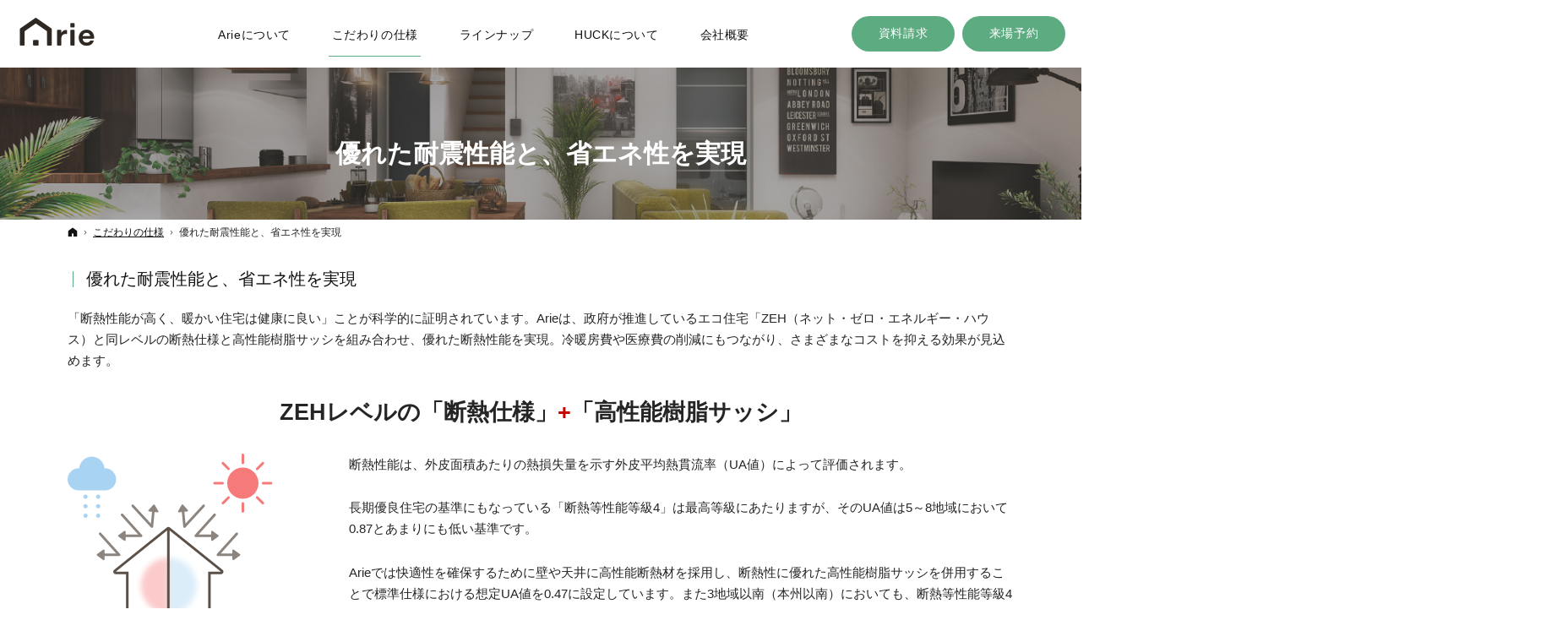

--- FILE ---
content_type: text/html
request_url: http://www.artec-planning.com/specification/specification03.html
body_size: 15293
content:
<!DOCTYPE html><html lang="ja" id="n"><head><meta charset="UTF-8" />
<title>優れた耐震性能と、省エネ性を実現：こだわりの仕様｜宮城県仙台市の注文住宅・新築戸建てなら工務店のアーテックプランニング</title>
<meta name="description" content="優れた耐震性能と、省エネ性を実現：こだわりの仕様&laquo;宮城県仙台市で注文住宅や新築をお考えの方はアーテックプランニングにお任せ下さい。長年の経験と豊富な実績でお客様の夢を形にいたします。お問合せはメールフォームより24時間受付中！無理な営業は一切ございませんので安心してお問合せください。" />
<meta name="keywords" content="宮城県仙台市,工務店,注文住宅,新築" />
<meta name="format-detection" content="telephone=no" />
<meta name="viewport" content="width=device-width,initial-scale=1" />
<link rel="stylesheet" href="http://www.artec-planning.com/style.css" /><link rel="stylesheet" href="http://www.artec-planning.com/print.css" media="print" />
<link rel="prev" href="http://www.artec-planning.com/company/company.html" title="会社案内" />
<link rel="next" href="http://www.artec-planning.com/specification/specification02.html" title="震災に強く、安心な家" />
<meta property="og:type" content="article" />
<meta property="og:title" content="優れた耐震性能と、省エネ性を実現：こだわりの仕様" />
<meta property="og:description" content="優れた耐震性能と、省エネ性を実現：こだわりの仕様&laquo;宮城県仙台市で注文住宅や新築をお考えの方はアーテックプランニングにお任せ下さい。長年の経験と豊富な実績でお客様の夢を形にいたします。お問合せはメールフォームより24時間受付中！無理な営業は一切ございませんので安心してお問合せください。" />
<meta property="og:url" content="http://www.artec-planning.com/specification/specification03.html" />
<meta property="og:image" content="http://www.artec-planning.com/images/og.png" />
<meta property="og:locale" content="ja_JP" />
<meta property="og:site_name" content="アーテックプランニング" />
<meta name="twitter:card" content="summary" />
<script src="http://www.artec-planning.com/js/jquery.js"></script>
<script src="http://www.artec-planning.com/js/fancybox/fancybox.js"></script>
<link rel="stylesheet" href="http://www.artec-planning.com/js/fancybox/fancybox.css" media="screen" />
<script src="http://www.artec-planning.com/js/shared.js"></script>
</head>
<body id="e-specification03" class="p-entry p-specification column1">
<div id="top"><header id="header">
<h1>優れた耐震性能と、省エネ性を実現</h1>
<p>プロの目線からご提案。宮城県仙台市の注文住宅・新築戸建てを手がける工務店なら当社へ。</p>
<h2><a href="http://www.artec-planning.com/" rel="home">宮城県仙台市の新築・注文住宅・新築戸建てを手がける工務店ならアーテックプランニング</a></h2>
<p><a href="http://www.artec-planning.com/" rel="home"><img src="http://www.artec-planning.com/logo.png" alt="アーテックプランニング｜宮城県仙台市の新築・注文住宅・新築戸建てを手がける工務店" class="nof" /></a></p>
</header></div>
<main id="main">
<article id="a-specification03">
<h3 class="nt">優れた耐震性能と、省エネ性を実現</h3>
<div class="content">
<p><span class="h4">優れた耐震性能と、省エネ性を実現</span>「断熱性能が高く、暖かい住宅は健康に良い」ことが科学的に証明されています。Arieは、政府が推進しているエコ住宅「ZEH（ネット・ゼロ・エネルギー・ハウス）と同レベルの断熱仕様と高性能樹脂サッシを組み合わせ、優れた断熱性能を実現。冷暖房費や医療費の削減にもつながり、さまざまなコストを抑える効果が見込めます。</p>

<p><span class="fs-5 b t-c">ZEHレベルの「断熱仕様」<span class="fc-red">+</span>「高性能樹脂サッシ」</span></p>

<p><img src="/gtcommon/arieimg/specification01-3.png" alt="長期優良住宅" class="left" />断熱性能は、外皮面積あたりの熱損失量を示す外皮平均熱貫流率（UA値）によって評価されます。</p>

<p>長期優良住宅の基準にもなっている「断熱等性能等級4」は最高等級にあたりますが、そのUA値は5～8地域において0.87とあまりにも低い基準です。</p>

<p>Arieでは快適性を確保するために壁や天井に高性能断熱材を採用し、断熱性に優れた高性能樹脂サッシを併用することで標準仕様における想定UA値を0.47に設定しています。また3地域以南（本州以南）においても、断熱等性能等級4を満たしており、国が定めるZEH基準もクリアしています。<br class="clear" /></p>

<div class="scroll ua mt20">
<table class="t-c">
<tr>
<th class="w30">地域・区分別UA値</th>
<th>3地域</th>
<th>4地域</th>
<th>5地域</th>
<th>6地域</th>
<th>7地域</th>
</tr><tr>
<th class="bg-white">断熱等性能等級4（H28省エネ基準）</th>
<td>0.56</td>
<td>0.75</td>
<td colspan="3">0.87</td>
</tr><tr>
<th class="bg-white">ZEH基準</th>
<td>0.5</td>
<td colspan="4">0.60</td>
</tr><tr>
<th>Arie想定UA値</th>
<td colspan="5">0.47</td>
</tr>
</table>
</div>

<p><span class="h4 mt60">プラス「創エネ」で簡単ZEH</span><img src="/gtcommon/arieimg/specification01-4.png" alt="長期優良住宅" class="left" /><br />
Arieは標準仕様において、ZEHの断熱基準や設備の省エネ基準達成率を満たしています。そのため、太陽光発電システムを導入するだけでZEHに対応した住まいを実現することができます。</p>
</div>
</article>
</main><div id="mbtn"><a href="#menu">Menu</a></div><aside id="side">
<div id="snav"><dl><dt>お問合せ・来場予約</dt><dd>
<address id="tel"><a href="tel:0223959601" class="tel">022-395-9601</a></address><aside>（受付時間 9:30～17:30）</aside>
<a href="/contact-ssl/" class="a-btn">お問合せ<span>フォーム</span></a>
</dd></dl></div>
<nav id="menu">
<ul>
<li><a href="http://www.artec-planning.com/" rel="home">ホーム</a></li>
<li><a href="http://www.artec-planning.com/arie/">Arieについて</a></li>
<li><a href="http://www.artec-planning.com/lineup/">ラインナップ</a><ul>
<li><a href="http://www.artec-planning.com/lineup/product001.html">ガレージのある家</a></li>
<li><a href="http://www.artec-planning.com/lineup/product002.html">中庭のある家</a></li>
<li><a href="http://www.artec-planning.com/lineup/product003.html">スキップフロアの家</a></li>
<li><a href="http://www.artec-planning.com/lineup/product004.html">家事収納の家</a></li>
<li><a href="http://www.artec-planning.com/lineup/product005.html">スモールハウス</a></li>
</ul></li>
<li><a href="http://www.artec-planning.com/specification/" class="on">こだわりの仕様</a></li>
<li><a href="http://www.artec-planning.com/huck/">HUCKについて</a>
<ul>
<li><a href="http://www.artec-planning.com/huck/beret/">Beret</a></li>
<li><a href="http://www.artec-planning.com/huck/yeboshi/">YEBOSHI</a></li>
<li><a href="http://www.artec-planning.com/huck/tyrol/">Tyrol</a></li>
<li><a href="http://www.artec-planning.com/huck/hunting/">Hunting</a></li>
</ul>
</li>
</ul><ul>
<li><a href="http://www.artec-planning.com/event/">イベント</a></li>
<li><a href="http://www.artec-planning.com/news/">お知らせ</a></li>
<li><a href="/topics/">トピックス</a></li>
<li><a href="http://www.artec-planning.com/company/">会社概要</a></li>
<li><a href="http://www.artec-planning.com/request-ssl/">資料請求</a></li>
<li><a href="http://www.artec-planning.com/contact-ssl/">お問合せ・来場予約</a></li>
<li><a href="http://www.artec-planning.com/privacy/">個人情報の取り扱い</a></li>
<li class="cl0">事業再構築補助金</li>
<li><a href="http://www.artec-planning.com/sitemap/">サイトマップ</a></li>
</ul>
</nav>
<ul class="sns">

<li><a href="https://twitter.com/arthouse_sendai?s=11&t=RxMz6_mU7dggGmwORM44Ww" target="_blank" rel="noopener nofollow" class="icon-tw2 db_i">Twitter</a></li>
<li><a href="https://www.instagram.com/arthouse_sendai/?hl=ja" target="_blank" rel="noopener nofollow" class="icon-ig db_i">Instagram</a></li>


<li><a href="/" target="_blank" rel="noopener nofollow" class="icon-pin db_i">pinterest</a></li>
</ul>
</aside>
<nav id="topicpath"><ol>
<li><a href="http://www.artec-planning.com/" rel="home"><span>ホーム</span></a></li><li><a href="http://www.artec-planning.com/specification/"><span>こだわりの仕様</span></a></li><li><span>優れた耐震性能と、省エネ性を実現</span></li>
</ol></nav>
<div id="nav">
<nav id="global"><ul itemscope itemtype="http://www.schema.org/SiteNavigationElement">
<li><a href="http://www.artec-planning.com/" rel="home"><span>Home</span></a></li>
<li itemprop="name"><a itemprop="url" href="http://www.artec-planning.com/arie/"><span>Arieについて</span></a></li>
<li itemprop="name"><a itemprop="url" href="http://www.artec-planning.com/specification/" class="on"><span>こだわりの仕様</span></a></li>
<li itemprop="name"><a itemprop="url" href="http://www.artec-planning.com/lineup/"><span>ラインナップ</span></a><ul>
<li><a href="http://www.artec-planning.com/lineup/product001.html">ガレージのある家</a></li>
<li><a href="http://www.artec-planning.com/lineup/product002.html">中庭のある家</a></li>
<li><a href="http://www.artec-planning.com/lineup/product003.html">スキップフロアの家</a></li>
<li><a href="http://www.artec-planning.com/lineup/product004.html">家事収納の家</a></li>
<li><a href="http://www.artec-planning.com/lineup/product005.html">スモールハウス</a></li>
</ul></li>
<li itemprop="name"><a itemprop="url" href="http://www.artec-planning.com/huck/"><span>HUCKについて</span></a></li>
<li itemprop="name"><a itemprop="url" href="http://www.artec-planning.com/company/"><span>会社概要</span></a></li>
<li id="hnav">
<ul class="info"><li><a href="/request-ssl/" class="a-btn2">資料請求</a></li><li><a href="/contact-ssl/" class="a-btn2">来場予約</a></li></ul>
</li></ul></nav>
</div>
<div id="info"><footer id="footer">
<div id="contact" class="np">
<dl><dt class="move"><span lang="en">Contact</span><span>お気軽にお問合せください</span></dt><dd class="move">
<address><a href="tel:0223959166" class="tel">022-395-9166</a></address><aside>受付時間 9:30～17:30</aside>
</dd></dl>
<ul>
<li class="move"><a href="/request-ssl/" class="a-btn2"><span class="b big">資料請求</span></a></li>
<li class="move"><a href="/contact-ssl/" class="a-btn2"><span class="b big">お問合せ<span>・来場予約</span></span></a></li>
</ul>
</div>
<div id="fnav">
<dl id="company"><dt class="move"><img src="/gtcommon/arieimg/arie.png" alt="アーテックプランニング" /></dt><dd>
<p class="p-tbhalf m-half move" data-move-duration="750">株式会社アーテックプランニング</p>
<p class="move" data-move-duration="1000">〒982-0012<br />宮城県仙台市太白区長町南3丁目2-7</p>
<p class="m-b1em move" data-move-duration="1250"><a href="https://www.artec-planning.co.jp/" class="a-btn" target="_blank" rel="nofollow noopener">アーテックプランニング</a></p>
<p class="m-b1em move" data-move-duration="1500"><a href="https://arie-na.com/" class="a-btn" target="_blank" rel="nofollow noopener">Arieオフィシャルサイト</a></p>
</dd></dl>
<nav id="fmenu">
<ul>
<li><a href="http://www.artec-planning.com/" rel="home">ホーム</a></li>
<li><a href="http://www.artec-planning.com/arie/">Arieについて</a></li>
<li><a href="http://www.artec-planning.com/lineup/">ラインナップ</a><ul>
<li><a href="http://www.artec-planning.com/lineup/product001.html">ガレージのある家</a></li>
<li><a href="http://www.artec-planning.com/lineup/product002.html">中庭のある家</a></li>
<li><a href="http://www.artec-planning.com/lineup/product003.html">スキップフロアの家</a></li>
<li><a href="http://www.artec-planning.com/lineup/product004.html">家事収納の家</a></li>
<li><a href="http://www.artec-planning.com/lineup/product005.html">スモールハウス</a></li>
</ul></li>
<li><a href="http://www.artec-planning.com/specification/" class="on">こだわりの仕様</a></li>
<li><a href="http://www.artec-planning.com/huck/">HUCKについて</a>
<ul>
<li><a href="http://www.artec-planning.com/huck/beret/">Beret</a></li>
<li><a href="http://www.artec-planning.com/huck/yeboshi/">YEBOSHI</a></li>
<li><a href="http://www.artec-planning.com/huck/tyrol/">Tyrol</a></li>
<li><a href="http://www.artec-planning.com/huck/hunting/">Hunting</a></li>
</ul>
</li>
</ul><ul>
<li><a href="http://www.artec-planning.com/event/">イベント</a></li>
<li><a href="http://www.artec-planning.com/news/">お知らせ</a></li>
<li><a href="/topics/">トピックス</a></li>
<li><a href="http://www.artec-planning.com/company/">会社概要</a></li>
<li><a href="http://www.artec-planning.com/request-ssl/">資料請求</a></li>
<li><a href="http://www.artec-planning.com/contact-ssl/">お問合せ・来場予約</a></li>
<li><a href="http://www.artec-planning.com/privacy/">個人情報の取り扱い</a></li>
<li class="cl0">事業再構築補助金</li>
<li><a href="http://www.artec-planning.com/sitemap/">サイトマップ</a></li>
</ul>
</nav>
</div>
<div id="gmap" class="c-map"><iframe src="https://www.google.com/maps/embed?pb=!1m18!1m12!1m3!1d783.6040355783389!2d140.87759468813218!3d38.22344985230073!2m3!1f0!2f0!3f0!3m2!1i1024!2i768!4f13.1!3m3!1m2!1s0x5f8a2635e2fefbfb%3A0x39ac69f33661d409!2z44CSOTgyLTAwMTIg5a6u5Z-O55yM5LuZ5Y-w5biC5aSq55m95Yy66ZW355S65Y2X77yT5LiB55uu77yS4oiS77yX!5e0!3m2!1sja!2sjp!4v1649322582502!5m2!1sja!2sjp" title="map"></iframe></div>
<p id="copyright"><small>&copy; 2022-2025 アーテックプランニング</small></p>
</footer></div>
<div id="pnav" class="on"><ul><li id="ppl"><a href="/request-ssl/"><span><span class="i_book">資料請求</span></span></a></li><li><a href="/contact-ssl/"><span><span class="i_mail">来場予約</span></span></a></li><li id="up"><a href="#top">PageTop</a></li></ul></div>
<div id="rnav" class="on"><ul><li><a href="/request-ssl/">資料請求</a></li><li><a href="/contact-ssl/">来場予約</a></li></ul></div>
<script type="application/ld+json">{"@context":"https://schema.org","@graph":[{"@type":"Organization","name":"アーテックプランニング","url":"http://www.artec-planning.com/","logo":"http://www.artec-planning.com/logo.png"},{"@type":"WebSite","url":"http://www.artec-planning.com/","name":"アーテックプランニング"},{"@type":"BreadcrumbList","itemListElement":[{"@type":"ListItem","position":1,"item":{"@id":"http://www.artec-planning.com/","name":"アーテックプランニング"}},{"@type":"ListItem","position":2,"item":{"@id":"http://www.artec-planning.com/specification/","name":"こだわりの仕様"}}]}]}</script>
</body>
</html>

--- FILE ---
content_type: text/css
request_url: http://www.artec-planning.com/style.css
body_size: 1509
content:
@charset "utf-8";
@import url(css/basic.css);
@import url(css/arie/shared3.css);

/*Arie・HUCKページ*/
.noteline{line-height:2;background:linear-gradient(#fff,#fff 1.9em,#000 1.9em);background-size:100% 2em;display:block;}
.noteline{background:linear-gradient(180deg, rgba(0,0,0,0) 0%, rgba(0,0,0,0) 97.5%, #000 97.5%, #000 100%);background-size:100% 2em;}
.sideline {position: relative;padding: 0 65px;text-align: center;}
.sideline:before {position: absolute;top: calc(50% - 1px);left: 0;width: 100%;height: 2px;content: '';background: #000;}
.sideline span {position: relative;padding: 0 1em;background: #fff;font-size:1.3em;}
.as-c{align-self:center;}
[class*="typebox"].t-l>li{text-align:left;}
.linebox-c-w{background:#fff;border:solid 1px #000;}

.as-c{align-self:center;}


.linebox5g{background:#fff;border:none;box-shadow:rgb(0 0 0 / 4%) 0px 2px 10px;transition: all 0.3s ease-in-out 0s;}
.haikei2{background-color: #f1f1f1;}

.topttl {position: relative;padding-top: 50px;padding-bottom: 20px;font-size: 26px;text-align: center;}
.topttl::before {content: attr(data-en);position: absolute;top:10px;left: 50%;transform: translateX(-50%);color:#8fbc8f;font-size:48px;font-style: italic;font-family:'Viga',sans-serif;z-index:-1;}

@media (min-width:48em){
.topttl::before{top:-10px;font-size:72px;}}

.ff-sans{color: #8fbc8f;font-family:'Viga',sans-serif;}

.pconly{position:absolute;left:120%;top:0;}
@media(min-width:30em){
.sponly{position:absolute;left:120%;top:0;}
.pconly{position:static;}
}

--- FILE ---
content_type: text/css
request_url: http://www.artec-planning.com/css/basic.css
body_size: 64844
content:
@charset "utf-8";/*251030*/
/*reset*/
html,body,a,p,h1,h2,h3,h4,h5,h6,ol,ul,li,dl,dt,dd,div,img,span,strong,em,small,b,i,ruby,rt,rp,sub,sup,address,abbr,pre,blockquote,q,ins,del,cite,dfn,code,kbd,samp,var,iframe,table,caption,colgroup,col,tbody,thead,tfoot,tr,td,th,form,fieldset,legend,label,input,button,select,optgroup,option,textarea,article,aside,figcaption,figure,footer,header,main,mark,nav,section,time{background-color:transparent;border:0;font-family:inherit;font-size:100.01%;font-style:normal;margin:0;outline:0;padding:0;vertical-align:baseline;box-sizing:border-box;}article,aside,figcaption,figure,footer,header,main,nav,section{display:block;}html{font-family:sans-serif;height:100%;overflow:hidden;-webkit-text-size-adjust:100%;-ms-text-size-adjust:100%;-webkit-tap-highlight-color:transparent;}body{font-size:62.5%;line-height:1;text-align:center;width:100%;position:relative;overflow:hidden;overflow-wrap:break-word;word-wrap:break-word;}ol,ul{list-style:none;}table{border-collapse:collapse;border-spacing:0;}a img,ins,abbr[title]{text-decoration:none;}abbr[title],dfn[title]{border-bottom:1px dotted;cursor:help;}button,input,label,select{cursor:pointer;overflow:visible;width:auto;}button,input,select,textarea,iframe,optgroup,svg{border-radius:0;color:inherit;line-height:1;text-transform:none;vertical-align:middle;}label{display:inline-block;}textarea{overflow:auto;resize:vertical;}pre{white-space:pre-wrap;}ul ul,ul dl,dl ul,table p,table ul,table dl,table table{font-size:1em;}a:hover,a:active{outline:0;}
strong,b,.b,optgroup{font-weight:600;}dfn,em,i,.i{font-style:italic;letter-spacing:.1em;}.u{text-decoration:underline;}del,.s{text-decoration:line-through;}.big{font-size:1.125em;}small,.small,sup,sub{font-size:.875em;}.center{text-align:center;display:block;margin:0 auto;}blockquote,q{quotes:none;}blockquote::before,blockquote::after,q::before,q::after{content:'';content:none;}.tt,pre,code,kbd,samp,var{font-family:'Courier New',Courier,monospace;}h1,h2,h3,h4,h5,h6,.clear{clear:both;}th,td,textarea{text-align:left;vertical-align:top;}img,a img{max-width:100%;height:auto;vertical-align:middle;}abbr,.uppercase{text-transform:uppercase;letter-spacing:.1em;}sup,sub{line-height:0;position:relative;}sup{top:-.5em;}sub{bottom:-.25em;}rt,rp{font-size:50%;}[class^="mark"]{padding:0 .25em;}
:root,html{cursor:default;overflow-y:scroll;}body,img{-webkit-backface-visibility:hidden;backface-visibility:hidden;}img{-ms-interpolation-mode:bicubic;}:root,::after,::before{box-sizing:border-box;}::after,::before{text-decoration:inherit;vertical-align:inherit;border:0;}button,[type="button"],[type="reset"],[type="submit"],[class*="check_"] input,select{-webkit-appearance:none;-moz-appearance:none;appearance:none;}button::-moz-focus-inner,input::-moz-focus-inner{border:0;padding:0;}p,li,dt,dd,th,td,pre{line-break:strict;}select::-ms-value{color:currentcolor;}#n:root{-ms-overflow-style:-ms-autohiding-scrollbar;}::-webkit-input-placeholder{color:inherit;opacity:.54;}a{-webkit-text-decoration-skip:objects;}a,button,input,label,select,textarea{-ms-touch-action:manipulation;touch-action:manipulation;}svg:not(:root){overflow:hidden;}.fub_free::-webkit-file-upload-button{-webkit-appearance:button;font:inherit;}
/*custom*/
th,td,button,input,select,.select,textarea,.close_popup{background:#fff;border:1px solid #a7a7a7;}
[type="text"],[type="password"],[type="date"],select,.select,textarea{line-height:1.5em;padding:.5em;width:100%;max-width:100%;}
[type="checkbox"],[type="radio"]{margin:0 .5em .2em .5em;}.sp input,.sp select,.sp textarea{font-size:16px;font-size:1rem;}
button,[type="button"],[type="reset"],[type="submit"],[class*="a-btn"],.close_popup{text-align:center;vertical-align:middle;width:100%;max-width:17.14285714285714em;padding:1.16em;}
[class*="a-btn"].nw,.nw,[type="date"]{width:auto;max-width:none;}
.close_popup,a.overlay,dl.box>dt,#mbtn a,#pnav a,#mv_prev,#mv_next,#paging li{cursor:pointer;}
.fi_zip [type="button"]{font-size:12px;font-size:.75rem;padding:.625em 1.618em;width:auto;}
[type="text"]:focus,[type="password"]:focus,select:focus,textarea:focus{box-shadow:0 2px 2px rgba(0,0,0,.05) inset;}
table,iframe,[class*="a-btn"].nw.w100{width:100%;}th,td{padding:1em;padding:1rem;}th{vertical-align:middle;font-weight:normal;}
/*font*/
@font-face{font-family:"icomoon";src:url("fonts/icomoon.woff") format("woff"),url("fonts/icomoon.ttf") format("truetype"),url("fonts/icomoon.svg") format("svg");font-weight:normal;font-style:normal;font-display:block;}
[class^="icon-"],[class*=" icon-"],[id|="topicpath"] a[rel="home"],.pdf,.window,.link a,a.link,.list li,.newlist>li>time{display:inline-block;position:relative;padding-left:1.5em;}
[class^="icon-"]::before,[class*=" icon-"]::before,[id|="topicpath"] li+li::before,[id|="topicpath"] a[rel="home"]::before,.pdf::before,.window::before,.link a::before,a.link::before,.list li::before,[class*="a-btn"]::before,.list-btn a::before,#menu a::before,#menu dl.box>dt::before,#fmenu li::before,.newlist>li>time::before,#layerprev::after,#layernext::after,#mv_prev::after,#mv_next::after,.tel::before{display:inline-block;font-family:'icomoon'!important;speak:never;font-style:normal;font-weight:normal;font-variant:normal;text-decoration:none;text-transform:none;line-height:1;-webkit-font-smoothing:antialiased;-moz-osx-font-smoothing:grayscale;}
[class^="icon-"]::before,[class*=" icon-"]::before,.pdf::before,.window::before,.link a::before,a.link::before,.list li::before{margin:auto .5em auto -1.5em;}
[class^="icon-"].db_i,[id|="topicpath"] a[rel="home"]{width:1.1em;text-indent:0;padding:0;}
[class^="icon-"].db_i::before,[id|="topicpath"] a[rel="home"]::before{margin:auto 1.1em auto 0;line-height:1.1;}
.icon-arrow::before,[id|="topicpath"] li+li::before,#layerprev::after,#layernext::after,#mv_prev::after,#mv_next::after,.link a::before,a.link::before,.list li::before,[class*="a-btn"]::before,.list-btn a::before,#menu a::before{content:"\e900";}.icon-arrow2::before{content:"\ea1c";}.icon-arrow3::before{content:"\e913";}.icon-arrow4::before{content:"\e914";}.icon-pdf::before,.pdf::before{content:"\eadf";color:#df0a07;}.icon-window::before,.window::before{content:"\e903";}.icon-window2::before{content:"\e907";}.icon-tel::before,.tel::before{content:"\e942";}.icon-tel2::before{content:"\e901";}.icon-tel3::before{content:"\e90c";}.icon-mail::before{content:"\e90f";}.icon-mail2::before{content:"\e910";}.icon-mail3::before{content:"\e911";}.icon-home::before,[id|="topicpath"] a[rel="home"]::before{content:"\e902";}.icon-check::before{content:"\e904";}.icon-check2::before{content:"\ea11";}.icon-list::before{content:"\e924";}.icon-folder::before{content:"\e930";}.icon-share::before{content:"\ea82";}.icon-fb::before{content:"\e905";}.icon-fb2::before{content:"\ea90";}.icon-tw::before{content:"\e906";}.icon-tw2::before{content:"\ea96";}.icon-x::before{content:"\e917";}.icon-ig::before{content:"\ea92";}.icon-line::before{content:"\e912";}.icon-yt::before{content:"\e908";}.icon-yt2::before{content:"\e909";}.icon-tiktok::before{content:"\e915";}.icon-blog::before{content:"\e90a";}.icon-blog2::before{content:"\e90b";}.icon-image::before{content:"\e90d";}.icon-images::before{content:"\e90e";}.icon-access::before{content:"\e947";}.icon-access2::before{content:"\e948";}.icon-calendar::before{content:"\e953";}.icon-bubbles::before{content:"\e96c";}.icon-bubbles2::before{content:"\e96d";}.icon-bubbles3::before{content:"\e96f";}.icon-bubbles4::before{content:"\e970";}.icon-quotes-left::before{content:"\e977";}.icon-quotes-right::before{content:"\e978";}.icon-search::before{content:"\e986";}.icon-zoom-in::before{content:"\e987";}.icon-zoom-out::before{content:"\e988";}.icon-archive::before{content:"\e9ba";}.icon-warning::before{content:"\ea07";}.icon-notification::before{content:"\ea08";}.icon-info::before{content:"\ea0c";}.icon-up::before{content:"\ea3a";}.icon-down::before{content:"\ea3e";}.icon-prev::before{content:"\ea40";}.icon-next::before{content:"\ea3c";}.icon-pin::before{content:"\ead1";}.icon-pin2::before{content:"\ead2";}.icon-dl::before{content:"\e933";}.icon-tags::before{content:"\e936";}.icon-yen::before{content:"\e93e";}.icon-clock::before{content:"\e94e";}.icon-clock2::before{content:"\e94f";}.icon-undo2::before{content:"\e967";}.icon-hammer::before{content:"\e996";}.icon-trophy::before{content:"\e99e";}.icon-gift::before{content:"\e99f";}.icon-dl2::before{content:"\e9c5";}.icon-up2::before{content:"\e9c6";}.icon-link::before{content:"\e9cb";}.icon-clip::before{content:"\e9cd";}.icon-bookmarks::before{content:"\e9d3";}.icon-point-up::before{content:"\ea03";}.icon-point-right::before{content:"\ea04";}.icon-point-down::before{content:"\ea05";}.icon-point-left::before{content:"\ea06";}.icon-note::before{content:"\e916";}.icon-beginner:before{content:"\e918";}
.ff-yg{font-family:"游ゴシック体",YuGothic,"游ゴシック Medium","Yu Gothic Medium","游ゴシック","Yu Gothic",Verdana,Meiryo,sans-serif;}
strong.ff-yg,b.ff-yg,.b.ff-yg{font-family:"游ゴシック体",YuGothic,"游ゴシック","Yu Gothic",Verdana,Meiryo,sans-serif;}
.ff-ym{font-family:"Times New Roman","游明朝","Yu Mincho",YuMincho,serif;}
strong.ff-ym,b.ff-ym,.b.ff-ym{font-family:"游明朝 Demibold","Yu Mincho Demibold","YuMincho-DemiBold","游明朝","Yu Mincho",YuMincho,serif;font-weight:800;}
/*layout*/
body.on,body.layon{position:fixed;}body.on #filter,body.layon #filter{z-index:10;position:fixed;top:0;left:0;width:100%;height:100%;background:#000;background:rgba(0,0,0,.5);cursor:pointer;}
.wrap,[id|="topicpath"] ol{margin:0 auto;overflow:hidden;position:relative;text-align:left;width:100%;max-width:1140px;}
#main,#side,#footer,#snav,#pnav,.fs-c{font-size:14px;font-size:.875rem;}#main{line-height:1.75;}
#snav,#pnav,.fs-c{font-size:4vw;}
.fs-c30{font-size:3.33333333333333vw;}.fs-c40{font-size:2.5vw;}.fs-c48{font-size:2.08333333333333vw;}
.fs-c30_15{font-size:3.125vw;}.fs-c40_15{font-size:2.34375vw;}.fs-c48_15{font-size:1.953125vw;}
.fs-c30_14{font-size:2.91666666666667vw;}.fs-c40_14{font-size:2.1875vw;}.fs-c48_14{font-size:1.82291666666667vw;}
#footer{clear:both;width:100%;text-align:center;}
#rnav{position:fixed;left:120%;top:0;}
/*overlay*/
body.layon #filter{display:table;z-index:20;}#layer{display:table-cell;text-align:center;vertical-align:middle;}
#layerbox{display:inline-block;max-width:80%;max-width:80vw;max-height:80%;max-height:80vh;margin:auto;background:#fff;padding:10px;position:relative;cursor:default;-webkit-overflow-scrolling:touch;box-shadow:0 0 10px rgba(0,0,0,.25);}
.page #layerbox,#layerbox>iframe{width:100%;height:100%;}
#layerbox>div{display:block;max-width:100%;max-height:100%;}#layerbox>div>img,#layerbox>div>div>img{width:100%;max-height:100%;margin:auto;}
#layerinfo{background:#000;opacity:.8;color:#fff;font-size:16px;line-height:1.25;padding:4px;position:absolute;left:0;bottom:0;width:100%;}
#layerprev,#layernext,#mv_prev,#mv_next,#close{position:absolute;right:0;top:50%;margin-top:-.5em;cursor:pointer;z-index:8;}
#layerprev::after,#layernext::after,#mv_prev::after,#mv_next::after{color:#fff;}
#close{background-color:#fff;border-radius:30px;box-shadow:1px 1px 3px rgba(0,0,0,.2);font:30px/1 monospace;margin:-15px -15px 0 0;top:0;z-index:9;}
#close::before{content:"\d7";}
#layerprev,#mv_prev{right:auto;left:0;-webkit-transform:scale(-1,1);transform:scale(-1,1);}
/*set*/
h1+p,h2,#n [id|="topicpath"] ol,.sp [id|="topicpath"] ol,.spcut,.ellipsis,[type="file"]{overflow:hidden;text-overflow:ellipsis;white-space:nowrap;overflow-wrap:normal;word-wrap:normal;width:100%;}
.sp [id|="topicpath"] ol,.sp .spcut,.sp [id|="list"] .lin-line{-webkit-overflow-scrolling:touch;overflow-x:auto;text-overflow:inherit;}
p,table,dl,ul,ol{margin-bottom:1.75em;}
.column1 article,.column1 section{margin-bottom:3em;}
ul ul,ol ol,ul ol,ol ul{margin-bottom:.5em;}
img{position:relative;margin:5px;}img::before,img::after{border:1px dashed #ccc;padding:5px;display:inline-block;vertical-align:top;}img::before{border-right:0;}img::after{content:"\d7";font:12px/1 monospace;}
.db_i,.db_i-in a,h3.nt,.more a>span,#index h1,.pt_nh h1,#paging li,#mbtn a,#pnav a,#rnav a,#up a,[class|="btn"],[id|="topicpath"] a[rel="home"],.a_bgi a,.a_extend{display:block;overflow:hidden;width:100%;text-indent:120%;white-space:nowrap;overflow-wrap:normal;word-wrap:normal;padding:0;margin:0;border:0;text-shadow:none;}
h2,h2+p,#menu>ul,#fmenu>ul,.newlist,#fnav h3{text-align:left;}.more,.up{text-align:right;}
h1,img,#index #main,#side>ul,#index section,.photo,a.zoom,.zoom a,.change,#menu+ul,#contact,#footer,#fnav,#copyright small,.pnav,.pnav li{text-align:center;}
#index h1,.pt_nh h1,h1~p,h2,#nav,.change-p,.potxt,.popup [id|="topicpath"],#fmenu,h3.nt{position:absolute;left:120%;top:0;}
#mbtn,#side,#pnav{position:fixed;right:0;top:0;z-index:12;}#pnav{top:auto;bottom:0;}article,section{clear:both;}
article,section,#side ul,#menu,#menu ul,#footer,#fmenu ul,#fnav,[id|="topicpath"],#global a,#global a>span,#pnav ul,#up a,.photo,a.zoom,.zoom a,.change,[class*="a-btn"],.btn a,dl.box,[class*="linebox"],.list-btn a,.more a,span.more,.up a,a.marker,a .marker,.pnav a,.pnav span,.tab,.list-tag,#contact,.type,[class^="a_"] a,[class*=" a_"] a,.screen,.logo,dl.faq>dt,#pnav a,#rnav a,.banner,.widebox,.of-h{overflow:hidden;position:relative;}
/*display*/
#menu a,#menu li>span,#global a,.h3,.h4,.h5,.h6,.list li,.more,.up,.sns a,.spcut,[class*="linebox"],.list-btn a,[class^="a_"] a,[class*=" a_"] a,[class|="tag"] a,#copyright small,#mbtn,#mbtn a,#pnav a,.photo,a.zoom,.zoom a{display:block;}
h3 span,.h3 span,.pdf,.window,.link a,a.link,.close_popup,#menu span,#fmenu a,#fmenu span,#rnav a,[class*="a-btn"],[class*="a-btn"] span,[class^="i_"],a[href^="tel:"],[class|="a"] a,.potxt,.sotxt,.list-btn span,a.marker,a .marker,#global span,[class|="required"],address+aside span,#contact span,address span,[class^="a_"] span,[class*=" a_"] span,h1~span span,.switching label span,#show p span,.spanin span{display:inline-block;}
[class*="a-btn"] img,.newlist>li>span,.newlist>li>time,.sns span,.more a,span.more,.up a,.tel,.tag>li,.list-tag>li,pnav,.pnav li,[id|="topicpath"] li::before,[id|="topicpath"] a,[id|="topicpath"] li>span,#paging li,.logo,.info li{display:inline-block;vertical-align:middle;}
#pnav ul{display:table;table-layout:fixed;width:100%;}#pnav li{display:table-cell;vertical-align:middle;}
h2+p{display:flex;width:100%;}h2+p a,h2+p>span{display:flex;flex-direction:column;align-items:center;height:100%;}
/*clear*/
h1~p,#side img,#menu ul,#fmenu ul,#menu dl,#fmenu dl,#fmenu img,[id$="nav"] img,#footer img,#footer dl,#footer ul,#copyright,#pnav ul,section img,[class*="a-btn"] img,#list_category>ul:not(:last-child),.photo,[id$="nav"] ul,#side ul,#index section,#show img,#show ul,#vv,.change img,#mv img,#contact dl,#contact p,#contact img,.newlist,.info p,#banner img{margin:0 auto;}
#header img{margin:auto;}
a .dib,a.overlay{text-decoration:underline;}
#header a,#side a,#footer a,[id$="nav"] a,#global a,#up a,#menu a,#fmenu a,#menu a .dib,#fmenu a .dib,a[href^="tel:"],h3 a,.h3 a,[class*="a-btn"],[class*="a-btn"].overlay,[class*="a-btn"] .dib,.pnav a,.more a,span.more,a.marker,a .marker,.marker a,.up a::after,.sns a,.list-btn a,.list-btn a .dib,.tag a,.list-tag a,.list-tag a .dib,.zoom,[class^="a_"] a,[class*=" a_"] a,[class^="a_"] a .dib,[class*=" a_"] a .dib,#mbtn a,[class|="tag"] a,.info a,[id|="topicpath"] a[rel="home"],.uno{text-decoration:none;}
.db_i,.db_i-in a,#top,h1,h2+p a,h2+p>span,#mbtn a,#pnav a,#rnav a,#up a,[class|="btn"],::before,::after,[class^="a_"] a,[class*=" a_"] a,.sns a,.pnav [rel],#close,#layerprev,#layernext,#mv_prev,#mv_next{background-position:center center;background-repeat:no-repeat;background-size:contain;}
#top,h1{background-size:cover;}
a,a img,[class*="a-btn"],[class*="a-btn"]::before,[class*="a-btn"]::after,button,input,select,textarea,#side,#mbtn,#mbtn a::before,#mbtn a::after,a.marker::after,a .marker::after,span.more,span.more::after,dl.box>dt::after,#pnav,#up,#global ::after,a .photo,dl.box>dd,#global>ul>li ul{-webkit-transition:.2s;transition:.2s;}
a[href^="tel:"],.time,.newlist>li>time{cursor:default;outline:0;letter-spacing:.04em;text-transform:uppercase;}
.more a,span.more,.up a,[class*="a-btn"],.list-btn a{z-index:1;margin:auto;}
.more a::before,span.more::before,.more a>span,.up a::after,[class*="a-btn"]::before,.list-btn a::before,[class*="a-btn"]::after,.list-btn a::after{position:absolute;right:0;top:50%;text-decoration:none;}
.list-btn a{width:100%;max-width:100%;height:100%;}
.up a{padding-right:1.25em;}.up a::after{content:"\25b2";top:auto;bottom:0;}
/*side*/
#mbtn{overflow:hidden;z-index:13;}#mbtn,#mbtn a{width:60px;height:60px;}
#side{position:fixed;top:0;right:0;margin-right:-90%;z-index:12;width:90%;height:100%;padding:0;overflow:hidden;overflow-y:auto;-webkit-overflow-scrolling:touch;-webkit-transform:translate3d(0,0,0);transform:translate3d(0,0,0);}
#side.on{-webkit-transform:translate3d(-100%,0,0);transform:translate3d(-100%,0,0);}
#side>ul{text-align:center;margin-bottom:0;overflow:hidden;}
#side>#bnr{position:absolute;right:20px;top:20px;width:0;height:0;z-index:-1;}
#side>ul>li{display:inline-block;max-width:98%;margin:0 1%;padding-bottom:10px;}
#side li{vertical-align:bottom;line-height:1;}
#menu{position:relative;z-index:1;}#menu ul{margin:0;overflow:hidden;text-align:left;}#menu~ul{margin-top:20px;}
/*topicpath*/
[id|="topicpath"] ol{margin:0 auto;padding:10px;}
[id|="topicpath"] li{display:inline;vertical-align:middle;font-size:12px;font-size:.75rem;line-height:1.5;position:relative;}
[id|="topicpath"] li+li::before{font-size:.5em;margin:.5em 1em;}
[id|="topicpath"] a[rel="home"]{display:inline-block;overflow:hidden;width:1em;text-indent:0;}
[id|="topicpath"] a[rel="home"]::before{line-height:1.5;}
#n [id|="topicpath"] li,.sp [id|="topicpath"] li{white-space:nowrap;}
/*form*/
.fi_ime [type="text"],.fi_zip [type="text"],.fi_tel [type="text"],.fi_mail [type="text"]{ime-mode:disabled;}
.fi_day [type="text"],.fi_day select,.fi_age [type="text"],.fi_price [type="text"],.fi_number [type="text"],.fi_number select{width:5em;text-align:right;}
.fi_number [type="text"],.fi_number select{text-align:center;}.fi_zip [type="text"],.fi_price [type="text"]{width:8em;}.fi_free select{width:auto;}
.s_ttl thead{display:block;overflow:hidden;position:relative;}.s_ttl thead th{position:absolute;left:100%;top:0;}
.s_ttl tbody th[title]::before,.s_ttl tbody td[title]::before{content:attr(title);margin:0 8px 2px 0;display:inline-block;}
[class|="required"]{font-size:12px;padding:.1em .5em;margin-left:.5em;line-height:1.5;}
.file,.select,[class*="check_"]{display:inline-block;vertical-align:middle;overflow:hidden;position:relative;max-width:100%;}
.select{line-height:0;min-height:inherit;padding:0;width:auto;}
.select select::-ms-expand{display:none;}.select select:-moz-focusring{color:transparent;text-shadow:0px 0px 0px #333;}
.select::after{content:"\25bc";position:absolute;z-index:0;right:0;top:50%;font-size:.7em;line-height:1;margin-top:-2.5em;padding:2em 1em;}
.select select{background:none;border:0;text-align:left;max-width:none;position:relative;z-index:1;padding-right:2em;}
[class*="check_"]{padding:0 .5em 0 2.2em;margin:2px 0;}
[class*="check_"] input,[class*="check_"] br{position:absolute;left:.2em;top:.2em;z-index:-1;width:0;height:0;line-height:0;border:0;overflow:hidden;outline:0;}
[class*="check_"] input~span,[class*="check_"] br{display:inline-block;float:left;}
[class*="check_"] input~span::before,[class*="check_"] input~span::after{content:"";position:absolute;left:.2em;top:.2em;z-index:2;width:1.2em;height:1.2em;line-height:0;background:#fff;border:1px solid #a7a7a7;border-radius:2px;box-shadow:0 0 2px #eee inset;}
[class*="check_"] input~span::after{opacity:0;}
[class*="check_"] input:checked~span::after{opacity:1;}
[class*="check_"] input[type="checkbox"]~span::after{background:none;border-color:#df0a07;border-width:0 0 3px 3px;box-shadow:none;height:.7em;-webkit-transform:rotate(-45deg);transform:rotate(-45deg);}
.check_o{min-height:18px;padding-left:30px;}
[class*="check_"] input[type="radio"]~span::before{left:3px;width:16px;height:16px;border-radius:16px;}
[class*="check_"] input[type="radio"]~span::after{left:3px;background:#df0a07;border:0;box-shadow:none;width:10px;height:10px;border-radius:10px;margin:3px;}
[class*="check_"].checkonly{padding:0;width:2.2em;}[class*="check_"].checkonly input~span{width:0;height:1.5em;overflow:hidden;}
.confirm~div .viewno-confirm,.confirm~.viewno-confirm{display:inline-block;position:absolute;left:120%;top:0;opacity:0;}
.confirm~table .select,.confirm~table .select:hover,.confirm~table .select::after,.confirm~table [class*="check_"],.confirm~table [class*="check_"] input~span::before,.confirm~table [class*="check_"] input~span::after{content:none;border:0;box-shadow:none;padding:0;line-height:inherit;}
.confirm~table .select{vertical-align:inherit;display:inline;}
.ymd,.selectarea,.selectarea>li>ul{overflow:hidden;margin:0 auto;}
.ymd>li,.ymd>li span,.ymd>span,.ymd>span span,.selectarea>li,.selectarea>li>ul>li{display:inline-block;vertical-align:middle;overflow:hidden;position:relative;}
.ymd>li,.ymd>span,.selectarea>li>ul>li{padding:1px 0;}.select+span:not(.select),.kara span:not(.select){padding:0 .5em;}
/*img*/
.photo,a.zoom,.zoom a{z-index:1;width:100%;height:160px;height:60vw;max-height:160px;}
[class*="a_card"].zoom a{height:auto;max-height:none;}
.photo img,a.zoom img,.zoom a img{margin:auto;position:absolute;left:50%;top:50%;-webkit-transform:translate(-50%,-50%);transform:translate(-50%,-50%);width:auto;height:auto;max-width:100%;max-height:100%;min-width:100%;min-height:100%;object-fit:cover;font-family:'object-fit:cover;';}
.photo.lt img{left:0;top:0;}.photo.ct img{top:0;}.photo.rt img{left:auto;right:0;top:0;}
.photo.lm img{left:0;}.photo.rm img{left:auto;right:0;}
.photo.lb img{left:0;top:auto;bottom:0;}.photo.cb img{top:auto;bottom:0;}.photo.rb img{left:auto;right:0;top:auto;bottom:0;}
.photo.ct img,.photo.cb img{-webkit-transform:translate(-50%,0);transform:translate(-50%,0);max-height:none;}
.photo.lm img,.photo.rm img{-webkit-transform:translate(0,-50%);transform:translate(0,-50%);max-width:none;}
.photo.lt img,.photo.lb img,.photo.rt img,.photo.rb img{-webkit-transform:none;transform:none;}
.photo.wz img{width:100%;min-height:inherit;}.photo.hz img{height:100%;min-width:inherit;}
.photo.az img{min-width:inherit;min-height:inherit;max-width:100%;max-height:100%;object-fit:contain;font-family:'object-fit:contain;';}
a:hover .photo{opacity:.8;}
.photo[class*="ratio_"]{height:auto;max-height:none;}
a.zoom img,.zoom a img{-webkit-transition:-webkit-transform .5s linear;transition:transform .5s linear;}
a.zoom:hover img,.zoom a:hover img{-webkit-transform:translate(-50%,-50%) scale(1.2);transform:translate(-50%,-50%) scale(1.2);}
a.zoom:hover .photo.ct img,.zoom a:hover .photo.ct img,a.zoom:hover .photo.cb img,.zoom a:hover .photo.cb img{-webkit-transform:translate(-50%,0) scale(1.2);transform:translate(-50%,0) scale(1.2);}
a.zoom:hover .photo.lm img,.zoom a:hover .photo.lm img,a.zoom:hover .photo.rm img,.zoom a:hover .photo.rm img{-webkit-transform:translate(0,-50%) scale(1.2);transform:translate(0,-50%) scale(1.2);}
a.zoom:hover .photo.lt img,.zoom a:hover .photo.lt img,a.zoom:hover .photo.rt img,.zoom a:hover .photo.rt img,a.zoom:hover .photo.rb img,.zoom a:hover .photo.rb img{-webkit-transform:scale(1.2);transform:scale(1.2);}
.widebox>img{max-width:none;width:100%;margin:0;}
.trimming>*,span.trimming{overflow:hidden;position:relative;}span.trimming{display:block;}
.trimming>*::before,span.trimming::before,.photo[class*="ratio_"]::before{content:"";padding-top:100%;display:block;}
.trimming>* img,span.trimming>img{position:absolute;top:0;left:0;height:100%;width:100%;object-fit:cover;font-family:'object-fit:cover;';margin:0;}
.photo.ratio_4-3::before{padding-top:75%;}.photo.ratio_3-2::before{padding-top:66.66666666666667%;}.photo.ratio_16-9::before{padding-top:56.25%;}.photo.ratio_191-1::before{padding-top:52.25%;}
.photo.ratio_8-9::before{padding-top:112.5%;}.photo.ratio_4-5::before{padding-top:125%;}.photo.ratio_3-4::before{padding-top:133.3333333333333%;}
/*2*/
[class*="typebox"]>li,[class*="typebox"]>span,.list-btn>li,#side .sns,.limb20>li,.limb20>span{margin-bottom:20px;}
.limb0>li,.limb0>span,.column1 .mb0{margin-bottom:0;}
.limb5>li,.limb5>span{margin-bottom:5px;}.limb10>li,.limb10>span{margin-bottom:10px;}
.limb30>li,.limb30>span{margin-bottom:30px;}.limb40>li,.limb40>span{margin-bottom:40px;}.limb60>li,.limb60>span{margin-bottom:60px;}
.limr20>li{margin-right:20px;}.limr10>li{margin-right:10px;}.limr5>li{margin-right:5px;}
.limr20>li:last-child,.limr10>li:last-child,.limr5>li:last-child{margin-right:0;}
.youtube{position:relative;height:0;padding-bottom:56.25%;display:block;}
.youtube iframe,#show .youtube::after{position:absolute;width:100%;height:100%;top:0;left:0;}
#show .youtube::after{content:"";z-index:1;background:rgba(0,0,0,0);}
.sp-inline{content:"";float:left;display:none;}.t-l-c,.t-l-r,.list-tag{text-align:left;}.t-c-l,.t-c-r{text-align:center;}
.list-tag>li{margin:0 5px 10px 5px;}
.list-tag>li>a,.list-tag>li>span{padding:10px 1.5em;border-radius:3em;text-align:center;display:flex;align-items: center;justify-content:center;height:100%;}
[class*="trimming"]{object-fit:cover;font-family:'object-fit:cover;';}
.border{border:1px solid #ccc;}.lh0{line-height:0;}.lh1{line-height:1;}.lh125{line-height:1.25;}.lh15{line-height:1.5;}.lh2{line-height:2;}
a.marker,a .marker{padding:.5em;}
a.marker::after,a .marker::after{content:"";position:absolute;left:0;bottom:0;z-index:-1;width:100%;height:1em;transform-origin:center top;transform:scale(0,1);}
a.marker:hover::after,a:hover .marker::after{transform:scale(1,1);}
.newsup{position:relative;display:inline-block;}
.newsup::before,.newsup::after{content:"";text-transform:uppercase;text-decoration:none;font-size:.75em;position:absolute;bottom:80%;left:100%;line-height:1;}
.newsup::before{border:4px solid transparent;border-color:rgba(255,0,0,0);width:10px;height:0;border-bottom-color:#d33;margin:0 0 .25em -3px;}
.newsup::after{content:"New";padding:.25em .5em;border-radius:1.5em;background:#d33;color:#fff;}
.blockfit{display:block;width:-moz-fit-content;width:fit-content;}
.mis_max{max-inline-size:max-content;margin-inline:auto;}
[class*="ba_"]::before,[class*="ba_"]::after{content:"";display:block;}
.ba_b::before,.ba_b::after{position:absolute;left:0;top:0;width:100%;height:100%;z-index:0;}
.ba_b,.ba_b>*{position:relative;z-index:1;}.ba_b{z-index:0;}
/*animation*/
.move{opacity:0;transform:translate(0,50px);transition:all 1s;transition-property:opacity,transform;}
.move[data-move-duration="750"]{transition-duration:.75s;}
.move[data-move-duration="1000"]{transition-duration:1s;}
.move[data-move-duration="1250"]{transition-duration:1.25s;}
.move[data-move-duration="1500"]{transition-duration:1.5s;}
.move.inview{opacity:1;transform:translate(0,0);}
#loading{position:fixed;left:0;top:0;z-index:10;width:100%;height:100%;background:#fff;-webkit-transition:.2s;transition:.2s;}
.loadok #loading{position:static;left:auto;top:auto;z-index:inherit;width:auto;height:auto;background:none;}
.move.inview .fade{animation:fade 1s ease;}
@keyframes fade{0%{opacity:0;visibility:hidden;}100%{opacity:1;visibility:visible;}}
.move .ani-hyoko{opacity:0;visibility:hidden;}
.move.inview .ani-hyoko{opacity:1;visibility:visible;animation:hyoko 1.5s ease;}
@keyframes hyoko{0%{transform:translateY(50px);}50%{transform:translateY(-20px);}100%{transform:translateY(0);}}
@keyframes pyon{0%{transform:translateY(-10px);}50%{transform:translateY(0);}80%{transform:translateY(-5px);}100%{transform:translateY(0);}}
.ani-yura_r{animation:yura_r 8s infinite;}
@keyframes yura_r{0%{transform:translateX(0);}50%{transform:translateX(40px);}100%{transform:translateX(0);}}
.ani-yura_l{animation:yura_l 8s infinite;}
@keyframes yura_l{0%{transform:translateX(0);}50%{transform:translateX(-40px);}100%{transform:translateX(0);}}
.move .ani-ft{transform:translateY(10%);opacity:0;visibility:hidden;display:inline-block;}
.move.inview .ani-ft{transform:translateY(0);opacity:1;visibility:visible;}
.t_delay01{transition-delay:.1s;}.t_delay02{transition-delay:.2s;}.t_delay03{transition-delay:.3s;}.t_telay04{transition-delay:.4s;}.t_delay05{transition-delay:.5s;}.t_delay06{transition-delay:.6s;}
.move img.guru{transition:.5s;transform:scale(-1,1);}
.move.inview img.guru{transform:scale(1,1);}
a:hover img.guru{transform-style:preserve-3d;animation:guru .5s ease;}
@keyframes guru{0%{transform:scale(-1,1);}100%{transform:scale(1,1);}}
.move .myl{transform:rotateY(.5turn);transform-style:preserve-3d;transform-origin:left top;transition:1s;}
.move.inview .myl{transform:rotateY(0);}
.move .mzi{transform:scale(0);transition:all 1.2s cubic-bezier(0.25, 0.46, 0.45, 0.94);opacity:0;}
.move.inview .mzi{transform:scale(1);opacity:1;}
.move [class*="ani-txt"]{position:relative;display:block;opacity:0;}
.move.inview [class*="ani-txt"]{opacity:1;}
.move .ani-txt span{transform:translate3d(-50%,0,0);}
.move.inview .ani-txt span{animation:letter 1s cubic-bezier(0,.21,0,.99) 1s both;}
.move.inview .ani-txt span:nth-child(2){animation-delay:1.05s;}
.move.inview .ani-txt span:nth-child(3){animation-delay:1.1s;}
.move.inview .ani-txt span:nth-child(4){animation-delay:1.15s;}
.move.inview .ani-txt span:nth-child(5){animation-delay:1.2s;}
.move.inview .ani-txt span:nth-child(6){animation-delay:1.25s;}
.move.inview .ani-txt span:nth-child(7){animation-delay:1.3s;}
.move.inview .ani-txt span:nth-child(8){animation-delay:1.35s;}
.move.inview .ani-txt span:nth-child(9){animation-delay:1.4s;}
.move.inview .ani-txt span:nth-child(10){animation-delay:1.45s;}
@keyframes letter{0%{opacity:0;transform:translate3d(-50%,0,0);}50%{opacity:1;}100%{opacity:1;transform:translate3d(0,0,0);}}
.move .ani-txt2 span{top:10px;left:10px;}
.move.inview .ani-txt2 span{animation:letter2 .5s cubic-bezier(0,.21,0,.99) 1s both;}
.move.inview .ani-txt2 span:nth-child(1){animation-delay:-.1s;}.move.inview .ani-txt2 span:nth-child(2){animation-delay:0s;}.move.inview .ani-txt2 span:nth-child(3){animation-delay:.1s;}.move.inview .ani-txt2 span:nth-child(4){animation-delay:.2s;}.move.inview .ani-txt2 span:nth-child(5){animation-delay:.3s;}.move.inview .ani-txt2 span:nth-child(6){animation-delay:.4s;}.move.inview .ani-txt2 span:nth-child(7){animation-delay:.5s;}.move.inview .ani-txt2 span:nth-child(8){animation-delay:.6s;}.move.inview .ani-txt2 span:nth-child(9){animation-delay:.7s;}.move.inview .ani-txt2 span:nth-child(10){animation-delay:.8s;}
@keyframes letter2{0%{opacity:0;top:10px;left:10px;}50%{opacity:1;}100%{opacity:1;top:0;left:0;}}
.move .ani-fdsd{transform:translateZ(0);opacity:0;color:transparent;}
.move.inview .ani-fdsd{animation:fadeshadow 1.2s ease forwards 2s;transform:translateZ(0);opacity:0;color:transparent;}
@keyframes fadeshadow{from{opacity:0;text-shadow:0 0 20px #fff;}to{opacity:1;text-shadow:0 0 0 #fff;}}
/*popup*/
body.popup,.popup #header{background:none;padding:10px 0;overflow:hidden;}
.popup #header,.popup h2+p{position:absolute;left:100%;top:0;float:none;padding:0;}
.popup #footer{border:0;margin:0;}.popup #copyright{padding:20px;text-align:center;}
.popup small{font-size:12px;letter-spacing:.1em;}.popup [class|="file"],.popup .version,.popup i{padding:0 .25em;letter-spacing:.1em;font-style:normal;}
/*common*/
.bg-white{background-color:#fff;}.bg-black{background-color:#000;}
.fc-twitter,.ic-twitter::before{color:#1da1f2;}.bg-twitter{background:#1da1f2;}
.fc-facebook,.ic-facebook::before{color:#1877f2;}.bg-facebook{background:#1877f2;}
.fc-line,.ic-line::before{color:#00b900;}.bg-line{background:#00b900;}
.fc-youtube,.ic-youtube::before{color:#f00;}.bg-youtube{background:#f00;}
.fc-instagram,.ic-instagram::before{color:#cd0077;}
.bg-instagram{background:linear-gradient(87.1deg,#ffc522 -10.92%,#f1000b 48.02%,#b900b3 106.81%);}
.bg-instagram-svg{background:linear-gradient(87.1deg,#febb1c -10.92%,#f61e05 48.02%,#c40094 106.81%);}
.bg-instagram24{background:linear-gradient(-54.27deg,#ffd600 8.9%,#ff7a00 26.51%,#ff0169 49.98%,#d300c5 73.46%,#7638fa 91.06%);}
.fc-rss,.ic-rss::before{color:#f28322;}.bg-rss{background:#f28322;}
.fc-feedly,.ic-feedly::before{color:#2bb24c;}.bg-feedly{background:#2bb24c;}
.fc-hatena,.ic-hatena::before{color:#009dda;}.bg-hatena{background:#009dda;}
.fc-hatena-svg,.ic-hatena-svg::before{color:#00a6e4;}.bg-hatena-svg{background:#00a6e4;}
.fc-android,.ic-android::before{color:#3ddc84;}.bg-android{background:#3ddc84;;}
.fc-amazon,.ic-amazon::before{color:#f90;}.bg-amazon{background:#f90;}
.fc-rakuten,.ic-rakuten::before{color:#bf0000;}.bg-rakuten{background:#bf0000;}
.fc-red,.ic-red>li::before,.ic-red>dt::before,.ic-red::before,.oc-red{color:#c70000;}
.fc-yellow,.ic-yellow>li::before,.ic-yellow>dt::before,.ic-yellow::before,.oc-yellow{color:#fc0;}
.fc-green,.ic-green>li::before,.ic-green>dt::before,.ic-green::before,.oc-green{color:#060;}
.fc-blue,.ic-blue>li::before,.ic-blue>dt::before,.ic-blue::before,.oc-blue{color:#02b;}
.fc-orange,.oc-orange{color:#ff8402;}.fc-olive,.oc-olive{color:#990;}.fc-lime,.oc-lime{color:#9c3;}.fc-teal,.oc-teal{color:#099;}
.fc-aqua,.fc-cyan,.oc-aqua,.oc-cyan{color:#0cc;}.fc-navy,.oc-navy{color:#006;}.fc-indigo,.oc-indigo{color:#4b0082;}.fc-purple,.oc-purple{color:#639;}.fc-violet,.oc-violet{color:#ee82ee;}.fc-fuchsia,.fc-magenta,.oc-fuchsia,.oc-magenta{color:#f36;}.fc-pink,.oc-pink{color:#f69;}.fc-maroon,.oc-maroon{color:#600;}.fc-brown,.oc-brown{color:#633;}
.fc-black,.oc-black{color:#000;}.fc-gray,.oc-gray{color:#666;}.fc-silver,.oc-silver{color:#999;}.fc-white,.oc-white{color:#fff;}
.title{font-size:1.125em;font-weight:600;margin:0 0 .5em 0;padding:0;}
.fs-s{font-size:.875em;}.fs-l,.fs-lc{font-size:1.125em;}.fs-1{font-size:.8571428571428571em;}.fs-2{font-size:.9285714285714286em;}.fs-3{font-size:1.142857142857143em;}.fs-4{font-size:1.285714285714286em;}.fs-5,.fs-6,.fs-7{font-size:1.8em;}
.fs-075em{font-size:.75em;}.fs-08125em{font-size:.8125em;}.fs-0875em{font-size:.875em;}.fs-09375em{font-size:.9375em;}.fs-1em{font-size:1em;}.fs-1125em{font-size:1.125em;}.fs-12em{font-size:1.2em;}.fs-125em{font-size:1.25em;}.fs-15em{font-size:1.5em;}.fs-175em{font-size:1.75em;}
.fs-075rem{font-size:.75rem;}.fs-08125rem{font-size:.8125rem;}.fs-0875rem{font-size:.875rem;}.fs-09375rem{font-size:.9375rem;}.fs-1rem{font-size:1rem;}.fs-1125rem{font-size:1.125rem;}.fs-125rem{font-size:1.25rem;}.fs-15rem{font-size:1.5rem;}.fs-175rem{font-size:1.75rem;}
.fn{font-weight:normal;}.ls{letter-spacing:.1em;}.ls05{letter-spacing:.5em;}.ls1em{letter-spacing:1em;}
.hr,[class*="hr-"]{display:block;width:100%;overflow:hidden;height:0;line-height:5em;border-top:1px solid #eee;}
.aside,[class*="aside-"]{border:1px dashed #ccc;border-width:1px 0;padding:10px;}
[class$="dotted"],[class*="-dotted"]{border-style:dotted;}[class$="dashed"],[class*="-dashed"]{border-style:dashed;}
.bracket{quotes:"[""]";display:inline-block;}.bracket::before{content:open-quote;margin-right:2px;}.bracket::after{content:close-quote;margin-left:2px;}
i.say{font-style:normal;letter-spacing:0;}i.say::before{content:"\300c";margin-right:2px;}i.say::after{content:"\300d";margin-left:2px;}
.bracket_up{position:relative;display:inline-block;padding-right:1.5em;padding-left:1.5em;}
.bracket_up::before,.bracket_up::after{position:absolute;left:0;bottom:0;content:"\ff3c";}.bracket_up::after{content:"\ff0f";left:auto;right:0;}
.pnav{overflow:hidden;padding:20px 0;}
.pnav ul{margin:0 auto;overflow:hidden;line-height:0;}
.pnav li{margin:2px .5em;}
.pnav span,.pnav a{padding:.625em;display:block;line-height:1.25;min-width:2.5em;}
.pnav [class|="btn"]{padding:0;width:2.5em;height:2.5em;}
.pnav li.nolink{-webkit-filter:grayscale(100);filter:grayscale(100);opacity:.8;}
/*list-type,title-i*/
[class*="list-type"]>li,[class*="list-type"]>dt,[class*="list-type"]>dd,[class*="title-i"]{display:block;position:relative;padding-left:1.2em;text-align:left;}
[class*="list-type"]>li::before,[class*="list-type"]>dt::before,[class*="title-i"]::before{position:absolute;left:0;top:0;}
.list-type-disc>li::before,.list-type-disc>dt::before,.title-i-disc::before{content:"\30fb";left:.25em;}
.list-type-square>li::before,.list-type-square>dt::before,.title-i-square::before{content:"\25a0";}
.list-type-circle>li::before,.list-type-circle>dt::before,.title-i-circle::before{content:"\25cf";}
.list-type-diamond>li::before,.list-type-diamond>dt::before,.title-i-diamond::before{content:"\25c6";}
.list-type-kome>li::before,.list-type-kome>dt::before,.title-i-kome::before{content:"\203b";}
.list-type-asterisk>li::before,.list-type-asterisk>dt::before,.title-i-asterisk::before{content:"\ff0a";}
.list-type-star>li::before,.list-type-star>dt::before,.title-i-star::before{content:"\2605";}
.list-type-arrow>li::before,.list-type-arrow>dt::before,.title-i-arrow::before{content:">";left:.25em;top:1em;font:700 .5em/1 monospace;}
.list-type-tree>li::before,.list-type-tree>dt::before{content:"\251c";}
.list-type-tree>li:last-child::before,.list-type-tree>dt:last-child::before{content:"\2514";}
.list-type-circle-d>li::before,.list-type-circle-d>dt::before,.title-i-circle-d::before{content:"\25ce";}
.list-type-triangle-u>li::before,.list-type-triangle-u>dt::before,.title-i-triangle-u::before{content:"\25b2";}
.list-type-triangle-d>li::before,.list-type-triangle-d>dt::before,.title-i-triangle-d::before{content:"\25bc";}
.list-type-number{counter-reset:olcount;}
.list-type-number>li{counter-increment:olcount;padding-left:1.75em;}
.list-type-number.list-type-numberkakko>li{padding-left:2.5em;}
.list-type-number>li::before{content:counter(olcount)".";display:inline-block;}
.list-type-number>li[value]::before{content:attr(value)".";}
.list-type-number.list-type-numberkakko>li::before{content:"("counter(olcount)")";}
.list-type-check>li,.list-type-check>dt,.list-type-check>dd,.title-i-check{padding-left:2.2em;}
.list-type-check>li::before,.list-type-check>dt::before,.title-i-check::before,.list-type-check>li::after,.list-type-check>dt::after,.title-i-check::after{content:"";position:absolute;left:.2em;top:.2em;z-index:2;width:1.2em;height:1.2em;line-height:0;background:#fff;border:1px solid #a7a7a7;border-radius:2px;box-shadow:0 0 2px #eee inset;}
.list-type-check>li::after,.list-type-check>dt::after,.title-i-check::after{background:none;border-color:#006555;border-width:0 0 3px 3px;box-shadow:none;height:.7em;-webkit-transform:rotate(-45deg);transform:rotate(-45deg);}
/*responsive*/
[class|="max"],[class*=" max"],[class*="typebox"]>li,[class*="typebox"]>span,.btn,.center{display:block;max-width:100%;text-align:center;}
[class|="max"],[class*=" max"],.btn,.center{margin-left:auto;margin-right:auto;}
[class|="max"] img,[class*=" max"] img{width:100%;margin:0;}
.max-150{max-width:150px;}.max-200{max-width:200px;}.max-240{max-width:240px;}.max-300{max-width:300px;}.max-360{max-width:360px;}.max-480{max-width:480px;}.max-600{max-width:600px;}.max-640{max-width:640px;}.max-960{max-width:960px;}.max-1080{max-width:1080px;}
.max30{max-width:30%;}.max40{max-width:40%;}.max50{max-width:50%;}.max60{max-width:60%;}.max70{max-width:70%;}.max80,[class*="a-btn"].max80{max-width:80%;}.max90{max-width:90%;}.max-98p,.max98{max-width:98%;}.max100,[class*="a-btn"].max100{max-width:100%;}
[class*="typebox"],[class^="lin "],[class|="lin"],[class*=" lin-"]{overflow:hidden;}
[class*="typebox2-"]>li,[class*="typebox2-"]>span,[class*="typebox3-"]>li,[class*="typebox3-"]>span,[class*="typebox4-"]>li,[class*="typebox4-"]>span,[class*="typebox5-"]>li,[class*="typebox5-"]>span{margin-left:4%;}
[class*="typebox2-"].space-s>li,[class*="typebox2-"].space-s>span,[class*="typebox3-"].space-s>li,[class*="typebox3-"].space-s>span,[class*="typebox4-"].space-s>li,[class*="typebox4-"].space-s>span,[class*="typebox5-"].space-s>li,[class*="typebox5-"].space-s>span{margin-left:1%;}
[class*="typebox"]>li,[class*="typebox"]>span{width:100%;}
[class*="typebox2-"]>li,[class*="typebox2-"]>span{width:48%;}
[class*="typebox3-"]>li,[class*="typebox3-"]>span{width:30.66666666666667%;}
[class*="typebox4-"]>li,[class*="typebox4-"]>span{width:22%;}
[class*="typebox5-"]>li,[class*="typebox5-"]>span{width:16.8%;}
[class*="typebox2-"].space-s>li,[class*="typebox2-"].space-s>span{width:49.5%;}
[class*="typebox3-"].space-s>li,[class*="typebox3-"].space-s>span{width:32.66666666666667%;}
[class*="typebox4-"].space-s>li,[class*="typebox4-"].space-s>span{width:24.25%;}
[class*="typebox5-"].space-s>li,[class*="typebox5-"].space-s>span{width:19.2%;}
.w100-{width:100%;}.w90-{width:90%;}.w85-{width:85%;}.w80-{width:80%;}.w75-{width:75%;}.w70-{width:70%;}.w60-{width:60%;}
.w50-,[class*="typebox2-"].space-0>li,[class*="typebox2-"].space-0>span{width:50%;}
.w45-{width:45%;}.w40-{width:40%;}.w35-{width:35%;}
[class*="typebox3-"].space-0>li,[class*="typebox3-"].space-0>span{width:33.33333333333333%;}
.w30-{width:30%;}
.w25-,[class*="typebox4-"].space-0>li,[class*="typebox4-"].space-0>span{width:25%;}
.w20-,[class*="typebox5-"].space-0>li,[class*="typebox5-"].space-0>span{width:20%;}
.w15-{width:15%;}.w10-{width:10%;}
[class*="typebox2-"]>li:nth-child(2n+1),[class*="typebox3-"]>li:nth-child(3n+1),[class*="typebox4-"]>li:nth-child(4n+1),[class*="typebox5-"]>li:nth-child(5n+1),[class*="typebox2-"]>span:nth-child(2n+1),[class*="typebox3-"]>span:nth-child(3n+1),[class*="typebox4-"]>span:nth-child(4n+1),[class*="typebox5-"]>span:nth-child(5n+1),[class*="typebox2-"].space-0>li,[class*="typebox2-"].space-0>span,[class*="typebox3-"].space-0>li,[class*="typebox3-"].space-0>span,[class*="typebox4-"].space-0>li,[class*="typebox4-"].space-0>span,[class*="typebox5-"].space-0>li,[class*="typebox5-"].space-0>span{margin-left:0;}
[class*="typebox2-"][class~="bnr"]>li,[class*="typebox3-"][class~="bnr"]>li:nth-child(3n){text-align:right;}
[class*="typebox2-"][class~="bnr"]>li:nth-child(2n+1),[class*="typebox3-"][class~="bnr"]>li:nth-child(3n+1){text-align:left;}
table[class*="s_clear"] th,table[class*="s_clear"] td{display:block;border-width:0 1px 1px 1px;}
table[class*="s_clear"] tr:first-child th:first-child,table[class*="s_clear"] tr:first-child td:first-child,table.s_clearbs tr th:first-child,table.s_clearbs tr td:first-child{border-width:1px;}table.s_clearbs tr{display:block;margin-bottom:5px;}
[class*="lin-2"]>li{width:50%;padding:0 2%;}[class*="lin-2"][class*="float"]>li{float:left;}[class*="lin-2"][class*="float"]>li:nth-child(2n+1){clear:both;}
/*flex*/
[class*="flex"],[class*="typebox"],.list-btn,[class*="flex"] a[class*="flex"],[class*="typebox"] a[class*="flex"],.list-btn>li>a:only-child,.list-tag{display:flex;flex-wrap:wrap;align-items:stretch;justify-content:space-between;}
[class*="typebox"]>li[class*="flex"],[class*="typebox"]>span[class*="flex"],[class*="typebox"][class*="flex-in"]>li,[class*="flex-in"]>li,.flex-link-column a:only-child{display:flex;}
.flex-reverse,.flex-in-reverse>li{flex-direction:row-reverse;}
.flex-column,.flex-in-column>li{flex-direction:column;justify-content:flex-start;}
[class*="typebox"]>li>a[class*="a-btn"]:only-child,.flex-link-column a{flex-direction:column;}
.flex-in-column>li>:last-child{margin:auto auto 0 auto;}
.flex-in-column>li>.noend{margin:inherit;}
.flex-fs,.flex.t-l,[class*="typebox"],.list-btn,.flex-in-fs>li,.list-tag{justify-content:flex-start;}
[class*="flex"].t-l>li,[class*="typebox"].t-l>li,[class*="flex"] .t-l,[class*="typebox"] .t-l{text-align:left;}
.flex-sa,.flex-in-sa>li{justify-content:space-around;}.flex-sb,.flex-in-sb>li{justify-content:space-between;}
.flex-center,.flex-link-column a:only-child{justify-content:center;}
[class*="flex"] a[class*="flex"],[class*="typebox"] a[class*="flex"],.list-btn>li>a:only-child,.flex-link-column a:only-child{height:100%;}
.list-btn>li>a:only-child,.flex-in-center>li{align-items:center;align-content:center;}
.as-start{align-self:flex-start;}.as-end{align-self:flex-end;}.as-c{align-self:center;}
.grow{flex-grow:1;}.flex-in-flex>li>p,.flex-in-flex>li>span,.flex-in-flex>li>div,.flex-in-flex>li>img{flex:1;}
[class*="typebox"]>li>a:only-child{height:100%;display:flex;flex-wrap:wrap;align-content:flex-start;justify-content:center;}
[class*="typebox"].flex-in-center>li>a:only-child,[class*="typebox"]>li>a[class*="a-btn"]:only-child,.list-btn>li>a:only-child,[class*="typebox"].list-btn>li>a:only-child{align-content:center;}
/*base*/
.aside,[class*="grid"]:not(table),[class*="grid"]>span,[class*="grid"]>dd,[class*="grid"]>.dd,[class*="kome"],.days7,[class*="kome"]>dd,[class*="kome"]>.dd,.days7>dd,.days7>.dd{display:block;overflow:hidden;}
[class*="kome"]>dt,[class*="kome"]>.dt{display:block;float:left;margin:0;}
.kome1>dt,.kome1>.dt{width:1.5em;}.kome2>dt,.kome2>.dt{width:2.5em;}
.btn img{display:inline;margin:0 auto;}img.left,.grid2it img,img.right{margin:0 auto 1em auto;display:block;}
img.center,.btn_close,.btn_close>span{text-align:center;margin-left:auto;margin-right:auto;}
.maru,.maru img{border-radius:50%;}.maru3{border-radius:3px;}.maru5{border-radius:5px;}.maru8{border-radius:8px;}.maru10{border-radius:10px;}.maru1em{border-radius:1em;}.maru2em{border-radius:2em;}.maru3em{border-radius:3em;}
.t-l,table.t-l th,table.t-l td,tr.t-l th,tr.t-l td,th.left,td.left,tr.left th,tr.left td,table.left th,table.left td{text-align:left;}
.t-c,table.t-c th,table.t-c td,tr.t-c th,tr.t-c td,tr.center th,tr.center td,table.center th,table.center td,table.thc th,[class*="lin-2"],[class*="typebox"]{text-align:center;}
.t-r,table.t-r th,table.t-r td,tr.t-r th,tr.t-r td,th.right,td.right,tr.right th,tr.right td,table.right th,table.right td{text-align:right;}
.v-t,table.v-t th,table.v-t td,tr.v-t th,tr.v-t td{vertical-align:top;}
.v-m,table.v-m th,table.v-m td,tr.v-m th,tr.v-m td,table.thm th{vertical-align:middle;}
.v-b,table.v-b th,table.v-b td,tr.v-b th,tr.v-b td{vertical-align:bottom;}.v-tb{vertical-align:text-bottom;}
table.grid th,table.grid td{table-layout:fixed;}table.no-fixed{table-layout:inherit;}
table.no th,table.no td{background:transparent;border:0;margin:0;padding:0;}.bno,table.bno th,table.bno td{background:none;border:0;}
.db,span.t-l,span.t-c,span.t-r,.rw30,.rw70,img.rw30,.lw30,.lw70,img.lw30{display:block;}.dib,.lin>li,[class*="lin-"]>li{display:inline-block;}.lin-line>li+li::before{content:"\ff5c";}
.no,dl dt.no{margin:0;}.no-l,.no-lr{margin-left:0;}.no-r,.no-lr{margin-right:0;}.no-t,.no-tb{margin-top:0;}.no-b,.no-tb{margin-bottom:0;}
.auto{margin:auto;}.auto-l,.auto-lr,.m-b1ema,.auto-in img,.bnr img,[class*="lin-2"] img,[class*="typebox"] img{margin-left:auto;}.auto-r,.auto-lr,.m-b1ema,.auto-in img,.bnr img,[class*="lin-2"] img,[class*="typebox"] img{margin-right:auto;}
.m-l1em,.m-lr1em,.m-1em{margin-left:1em;}.m-r1em,.m-lr1em,.m-1em{margin-right:1em;}.m-t1em,.m-tb1em,.m-1em{margin-top:1em;}.m-b1em,.m-b1ema,.m-tb1em,.m-1em{margin-bottom:1em;}.m-half,.m-tbhalf{margin-bottom:.5em;}.m-lrhalf{margin:0 .5em;}.m-tbhalf{margin-top:.5em;}.m-0a,.no-in img{margin:0 auto;}
.pno{padding:0;}.p-l1em,.p-lr1em,.p-1em{padding-left:1em;}.p-r1em,.p-lr1em,.p-1em{padding-right:1em;}.p-t1em,.p-tb1em,.p-1em{padding-top:1em;}.p-b1em,.p-tb1em,.p-1em{padding-bottom:1em;}.p-lhalf,.p-lrhalf,.p-half,.ts{padding-left:.5em;}.p-rhalf,.p-lrhalf,.p-half,.ts{padding-right:.5em;}.p-thalf,.p-tbhalf,.p-half{padding-top:.5em;}.p-bhalf,.p-tbhalf,.p-half{padding-bottom:.5em;}.omit{display:block;overflow:hidden;width:.5em;height:1em;line-height:5em;float:left;margin:0 0 0 -.5em;position:absolute;left:0;top:-1em;background:transparent none;}
.pt0,.pv0,.pa0{padding-top:0;}.pr0,.ph0,.pa0{padding-right:0;}.pb0,.pv0,.pa0{padding-bottom:0;}.pl0,.ph0,.pa0{padding-left:0;}
.mt0,.mv0,.ma0{margin-top:0;}.mr0,.mh0,.ma0{margin-right:0;}.mb0,.mv0,.ma0{margin-bottom:0;}.ml0,.mh0,.ma0{margin-left:0;}
.pt5,.pv5,.pa5{padding-top:5px;}.pr5,.ph5,.pa5{padding-right:5px;}.pb5,.pv5,.pa5{padding-bottom:5px;}.pl5,.ph5,.pa5{padding-left:5px;}
.mt5,.mv5,.ma5{margin-top:5px;}.mr5,.mh5,.ma5{margin-right:5px;}.mb5,.mv5,.ma5{margin-bottom:5px;}.ml5,.mh5,.ma5{margin-left:5px;}
.pt10,.pv10,.pa10{padding-top:10px;}.pr10,.ph10,.pa10{padding-right:10px;}.pb10,.pv10,.pa10{padding-bottom:10px;}.pl10,.ph10,.pa10{padding-left:10px;}
.mt10,.mv10,.ma10{margin-top:10px;}.mr10,.mh10,.ma10{margin-right:10px;}.mb10,.mv10,.ma10{margin-bottom:10px;}.ml10,.mh10,.ma10{margin-left:10px;}
.pt20,.pv20,.pa20{padding-top:20px;}.pr20,.ph20,.pa20{padding-right:20px;}.pb20,.pv20,.pa20{padding-bottom:20px;}.pl20,.ph20,.pa20{padding-left:20px;}
.mt20,.mv20,.ma20{margin-top:20px;}.mr20,.mh20,.ma20{margin-right:20px;}.mb20,.mv20,.ma20{margin-bottom:20px;}.ml20,.mh20,.ma20{margin-left:20px;}
.pt30,.pv30,.pa30{padding-top:30px;}.pr30,.ph30,.pa30{padding-right:30px;}.pb30,.pv30,.pa30{padding-bottom:30px;}.pl30,.ph30,.pa30{padding-left:30px;}
.mt30,.mv30,.ma30{margin-top:30px;}.mr30,.mh30,.ma30{margin-right:30px;}.mb30,.mv30,.ma30{margin-bottom:30px;}.ml30,.mh30,.ma30{margin-left:30px;}
.pt40,.pv40,.pa40{padding-top:40px;}.pr40,.ph40,.pa40{padding-right:40px;}.pb40,.pv40,.pa40{padding-bottom:40px;}.pl40,.ph40,.pa40{padding-left:40px;}
.mt40,.mv40,.ma40{margin-top:40px;}.mr40,.mh40,.ma40{margin-right:40px;}.mb40,.mv40,.ma40{margin-bottom:40px;}.ml40,.mh40,.ma40{margin-left:40px;}
.pt50,.pv50,.pa50{padding-top:50px;}.pr50,.ph50,.pa50{padding-right:50px;}.pb50,.pv50,.pa50{padding-bottom:50px;}.pl50,.ph50,.pa50{padding-left:50px;}
.mt50,.mv50,.ma50{margin-top:50px;}.mr50,.mh50,.ma50{margin-right:50px;}.mb50,.mv50,.ma50{margin-bottom:50px;}.ml50,.mh50,.ma50{margin-left:50px;}
.pt60,.pv60,.pa60{padding-top:60px;}.pr60,.ph60,.pa60{padding-right:60px;}.pb60,.pv60,.pa60{padding-bottom:60px;}.pl60,.ph60,.pa60{padding-left:60px;}
.mt60,.mv60,.ma60{margin-top:60px;}.mr60,.mh60,.ma60{margin-right:60px;}.mb60,.mv60,.ma60{margin-bottom:60px;}.ml60,.mh60,.ma60{margin-left:60px;}
.pt80,.pv80,.pa80{padding-top:80px;}.pr80,.ph80,.pa80{padding-right:80px;}.pb80,.pv80,.pa80{padding-bottom:80px;}.pl80,.ph80,.pa80{padding-left:80px;}
.mt80,.mv80,.ma80{margin-top:80px;}.mr80,.mh80,.ma80{margin-right:80px;}.mb80,.mv80,.ma80{margin-bottom:80px;}.ml80,.mh80,.ma80{margin-left:80px;}
.pt100,.pv100,.pa100{padding-top:100px;}.pr100,.ph100,.pa100{padding-right:100px;}.pb100,.pv100,.pa100{padding-bottom:100px;}.pl100,.ph100,.pa100{padding-left:100px;}
.mt100,.mv100,.ma100{margin-top:100px;}.mr100,.mh100,.ma100{margin-right:100px;}.mb100,.mv100,.ma100{margin-bottom:100px;}.ml100,.mh100,.ma100{margin-left:100px;}
.m-l3em,.m-lr3em,.m-3em{margin-left:3em;}.m-r3em,.m-lr3em,.m-3em{margin-right:3em;}.m-t3em,.m-tb3em,.m-3em{margin-top:3em;}.m-b3em,.m-tb3em,.m-3em{margin-bottom:3em;}.p-l3em,.p-lr3em,.p-3em{padding-left:3em;}.p-r3em,.p-lr3em,.p-3em{padding-right:3em;}.p-t3em,.p-tb3em,.p-3em{padding-top:3em;}.p-b3em,.p-tb3em,.p-3em{padding-bottom:3em;}
.m-l5em,.m-lr5em,.m-5em{margin-left:5em;}.m-r5em,.m-lr5em,.m-5em{margin-right:5em;}.m-t5em,.m-tb5em,.m-5em{margin-top:5em;}.m-b5em,.m-tb5em,.m-5em{margin-bottom:5em;}.p-l5em,.p-lr5em,.p-5em{padding-left:5em;}.p-r5em,.p-lr5em,.p-5em{padding-right:5em;}.p-t5em,.p-tb5em,.p-5em{padding-top:5em;}.p-b5em,.p-tb5em,.p-5em{padding-bottom:5em;}
/*MediaQueries*/
@media(min-width:20em){
#snav,#pnav,.fs-c{font-size:14px;font-size:.875rem;}
}
@media(min-width:30em){
.fs-lc{font-size:3.5vw;}
[class*="fs-c30"]{font-size:inherit;}
}
@media(min-width:40em){
.fi_name [type="text"],.fi_tel [type="text"],.fi_mail [type="text"]{width:60%;}
.fl,.left{float:left;}.fr,.right{float:right;}
table.left ,tr.left ,th.left ,td.left,table.right,tr.right,th.right,td.right,[class*="table"][class*="grid"]:not(table)>li{float:none;}
.w100{width:100%;}.w90{width:90%;}.w85{width:85%;}.w80{width:80%;}.w75{width:75%;}.w70{width:70%;}.w60{width:60%;}.w45{width:45%;}.w40{width:40%;}.w35{width:35%;}.w30{width:30%;}.w15{width:15%;}.w10{width:10%;}.wno{width:auto;}
[class*="grid"]>li,[class*="grid"]>div,[class*="grid"]>span,.days7>dt,.days7>.dt{display:block;float:left;margin:0;}
.grid2it>span,.grid2tt>span:last-child,.grid2it>div,[class*="grid"]>span.dd{float:none;overflow:hidden;}.days7>dt,.days7>.dt{width:8em;}
.grid2>li,.grid2>div,.grid2>span,.wc2,.w50{width:50%;}.grid3>li,.grid3>div,.grid3>span,.wc3{width:33.33333333333333%;}.grid4>li,.grid4>div,.grid4>span,.wc4,.w25{width:25%;}.grid5>li,.grid5>div,.grid5>span,.wc5,.w20{width:20%;}
img.left,.grid2it img,img.right{display:inline-block;}
img.left,.grid2it img,.grid2tt>dt,.grid2tt>span:first-child:not(.right){margin-right:1em;margin-left:auto;float:left;}
img.right,.grid2tt>dt.right,.grid2tt>span:first-child.right{margin-left:1em;margin-right:auto;float:right;}
th.center,td.center,tr.center,table.center{float:inherit;}
th,td,th.center,td.center,tr.center,table.center,.table>li,.table>dt,.table>dd,.table>ul,.table>dl,.table>span{margin:inherit;display:table-cell;}
tr.center,table.s_clearbs tr{display:table-row;margin-bottom:0;}
table,table.center,.table,[class*="table"][class*="grid"]:not(table){display:table;table-layout:fixed;border-collapse:collapse;border-spacing:0;}
table[class*="s_clear"] th,table[class*="s_clear"] td{display:table-cell;border-width:1px;}table.no th,table.no td{border:0;}
.s_ttl thead{display:table-row-group;}.s_ttl thead th{position:relative;left:auto;top:auto;background-clip:padding-box;}
.s_ttl tbody th[title]::before,.s_ttl tbody td[title]::before{content:none;}
.s_ttl th.potxt{display:table-cell;position:relative;left:auto;top:auto;background-clip:padding-box;}
[class*="typebox"]>li,[class*="typebox"]>span,[class*="typebox2-"]>li:nth-child(2n+1),[class*="typebox3-"]>li:nth-child(3n+1),[class*="typebox4-"]>li:nth-child(4n+1),[class*="typebox5-"]>li:nth-child(5n+1),[class*="typebox2-"]>span:nth-child(2n+1),[class*="typebox3-"]>span:nth-child(3n+1),[class*="typebox4-"]>span:nth-child(4n+1),[class*="typebox5-"]>span:nth-child(5n+1){margin-left:4%;}
[class*="typebox"].space-s>li,[class*="typebox"].space-s>span,[class*="typebox2-"].space-s>li:nth-child(2n+1),[class*="typebox3-"].space-s>li:nth-child(3n+1),[class*="typebox4-"].space-s>li:nth-child(4n+1),[class*="typebox5-"].space-s>li:nth-child(5n+1),[class*="typebox2-"].space-s>span:nth-child(2n+1),[class*="typebox3-"].space-s>span:nth-child(3n+1),[class*="typebox4-"].space-s>span:nth-child(4n+1),[class*="typebox5-"].space-s>span:nth-child(5n+1){margin-left:1%;}
.typebox2>li,.typebox2>span,[class*="typebox-2"]>li,[class*="typebox-2"]>span{width:48%;}
.typebox2.space-0>li,.typebox2.space-0>span,[class*="typebox-2"].space-0>li,[class*="typebox-2"].space-0>span{width:50%;}
.typebox3>li,.typebox3>span,[class*="typebox-3"]>li,[class*="typebox-3"]>span,[class*="typebox2-3"]>li,[class*="typebox2-3"]>span{width:30.66666666666667%;}
.typebox4>li,.typebox4>span,.typebox3-4>li,.typebox3-4>span,[class*="typebox2-4"]>li,[class*="typebox2-4"]>span{width:22%;}
[class*="typebox5"]>li,[class*="typebox5"]>span,.typebox2-5>li,.typebox2-5>span,.typebox3-5>li,.typebox3-5>span{width:16.8%;}
.typebox2-6>li,.typebox2-6>span,.typebox3-6>li,.typebox3-6>span{width:13.33333333333333%;}
.typebox2.space-s>li,.typebox2.space-s>span,[class*="typebox-2"].space-s>li,[class*="typebox-2"].space-s>span{width:49.5%;}
.typebox3.space-s>li,.typebox3.space-s>span,[class*="typebox-3"].space-s>li,[class*="typebox-3"].space-s>span,[class*="typebox2-3"].space-s>li,[class*="typebox2-3"].space-s>span{width:32.66666666666667%;}
[class*="typebox2-3"].space-0>li,[class*="typebox2-3"].space-0>span,.typebox3.space-0>li,.typebox3.space-0>span,[class*="typebox-3"].space-0>li{width:33.33333333333333%;}
.typebox4.space-s>li,.typebox4.space-s>span,.typebox3-4.space-s>li,.typebox3-4.space-s>span,[class*="typebox2-4"].space-s>li,[class*="typebox2-4"].space-s>span{width:24.25%;}
.typebox4.space-0>li,.typebox4.space-0>span,.typebox3-4.space-0>li,.typebox3-4.space-0>span,[class*="typebox2-4"].space-0>li,[class*="typebox2-4"].space-0>span{width:25%;}
[class*="typebox5"].space-s>li,[class*="typebox5"].space-s>span,.typebox2-5.space-s>li,.typebox2-5.space-s>span,.typebox3-5.space-s>li,.typebox3-5.space-s>span{width:19.2%;}
[class*="typebox5"].space-0>li,[class*="typebox5"].space-0>span,.typebox2-5.space-0>li,.typebox2-5.space-0>span,.typebox3-5.space-0>li,.typebox3-5.space-0>span{width:20%;}
.typebox2-6.space-s>li,.typebox2-6.space-s>span,.typebox3-6.space-s>li,.typebox3-6.space-s>span{width:15.83333333333333%;}
.typebox2-6.space-0>li,.typebox2-6.space-0>span,.typebox3-6.space-0>li,.typebox3-6.space-0>span{width:16.66666666666667%;}
[class*="typebox"].space-0>li,[class*="typebox"].space-0>span,.typebox2>li:nth-child(2n+1),.typebox2>span:nth-child(2n+1),.typebox2->li:nth-child(2n+1),.typebox2->span:nth-child(2n+1),[class*="typebox-2"]>li:nth-child(2n+1),[class*="typebox-2"]>span:nth-child(2n+1),[class*="typebox2-2"]>li:nth-child(2n+1),[class*="typebox2-2"]>span:nth-child(2n+1),.typebox3>li:nth-child(3n+1),.typebox3>span:nth-child(3n+1),.typebox3->li:nth-child(3n+1),.typebox3->span:nth-child(3n+1),[class*="typebox-3"]>li:nth-child(3n+1),[class*="typebox-3"]>span:nth-child(3n+1),[class*="typebox2-3"]>li:nth-child(3n+1),[class*="typebox2-3"]>span:nth-child(3n+1),.typebox4>li:nth-child(4n+1),.typebox4>span:nth-child(4n+1),.typebox4->li:nth-child(4n+1),.typebox4->span:nth-child(4n+1),.typebox3-4>li:nth-child(4n+1),.typebox3-4>span:nth-child(4n+1),[class*="typebox2-4"]>li:nth-child(4n+1),[class*="typebox2-4"]>span:nth-child(4n+1),.typebox5>li:nth-child(5n+1),.typebox5>span:nth-child(5n+1),.typebox5->li:nth-child(5n+1),.typebox5->span:nth-child(5n+1),.typebox2-5>li:nth-child(5n+1),.typebox2-5>span:nth-child(5n+1),.typebox3-5>li:nth-child(5n+1),.typebox3-5>span:nth-child(5n+1),.typebox2-6>li:nth-child(6n+1),.typebox2-6>span:nth-child(6n+1),.typebox3-6>li:nth-child(6n+1),.typebox3-6>span:nth-child(6n+1),.typebox2-.space-s>li:nth-child(2n+1),.typebox2-.space-s>span:nth-child(2n+1),[class*="typebox2-2"].space-s>li:nth-child(2n+1),[class*="typebox2-2"].space-s>span:nth-child(2n+1),.typebox3-.space-s>li:nth-child(3n+1),.typebox3-.space-s>span:nth-child(3n+1),[class*="typebox-3"].space-s>li:nth-child(3n+1),[class*="typebox-3"].space-s>span:nth-child(3n+1),[class*="typebox2-3"].space-s>li:nth-child(3n+1),[class*="typebox2-3"].space-s>span:nth-child(3n+1),.typebox3-4.space-s>li:nth-child(4n+1),.typebox3-4.space-s>span:nth-child(4n+1),.typebox4-.space-s>li:nth-child(4n+1),.typebox4-.space-s>span:nth-child(4n+1),[class*="typebox2-4"].space-s>li:nth-child(4n+1),[class*="typebox2-4"].space-s>span:nth-child(4n+1),.typebox5-.space-s>li:nth-child(5n+1),.typebox5-.space-s>span:nth-child(5n+1),.typebox2-5.space-s>li:nth-child(5n+1),.typebox2-5.space-s>span:nth-child(5n+1),.typebox3-5.space-s>li:nth-child(5n+1),.typebox3-5.space-s>span:nth-child(5n+1),.typebox2-6.space-s>li:nth-child(6n+1),.typebox2-6.space-s>span:nth-child(6n+1),.typebox3-6.space-s>li:nth-child(6n+1),.typebox3-6.space-s>span:nth-child(6n+1){margin-left:0;}
.rw30,.rw70,img.rw30{float:right;margin-right:auto;margin-left:1%;}.lw30,.rw30{width:32%;}
.lw30,.lw70,img.lw30{float:left;margin-right:1%;margin-left:auto;}.lw70,.rw70{width:66%;}
.max100-30{max-width:30%;}.max100-40{max-width:40%;}.max100-50{max-width:50%;}.max100-60{max-width:60%;}.max100-70{max-width:70%;}.max100-80{max-width:80%;}.max100-90{max-width:90%;}
.list-tag{justify-content:center;text-align:center;}
[class*="fs-c40"]{font-size:inherit;}
}
@media(min-width:48em){
.change-p,.potxt{position:relative;left:auto;right:auto;top:auto;}
.change-s,.sotxt{position:absolute;left:150%;top:0;}
.fs-lc{font-size:1.8em;}.fs-6{font-size:2.4em;}.fs-7{font-size:3.6em;}[class*="fs-c48"]{font-size:inherit;}
.sp-inline{content:none;float:none;display:inherit;}.pc-inline{content:"";float:left;display:none;}
.pc-spanin span{display:inline-block;}
.t-l-c{text-align:center;}.t-c-l{text-align:left;}.t-l-r,.t-c-r{text-align:right;}
[class*="typebox-2-"]>li:nth-child(2n+1),[class*="typebox-2-"]>span:nth-child(2n+1),[class*="typebox2-2-"]>li:nth-child(2n+1),[class*="typebox2-2-"]>span:nth-child(2n+1),[class*="typebox-3-"]>li:nth-child(3n+1),[class*="typebox-3-"]>span:nth-child(3n+1),[class*="typebox2-3-"]>li:nth-child(3n+1),[class*="typebox2-3-"]>span:nth-child(3n+1),[class*="typebox2-4-"]>li:nth-child(4n+1),[class*="typebox2-4-"]>span:nth-child(4n+1){margin-left:4%;}
[class*="typebox-2-"].space-s>li:nth-child(2n+1),[class*="typebox-2-"].space-s>span:nth-child(2n+1),[class*="typebox2-2-"].space-s>li:nth-child(2n+1),[class*="typebox2-2-"].space-s>span:nth-child(2n+1),[class*="typebox-3-"].space-s>li:nth-child(3n+1),[class*="typebox-3-"].space-s>span:nth-child(3n+1),[class*="typebox2-3-"].space-s>li:nth-child(3n+1),[class*="typebox2-3-"].space-s>span:nth-child(3n+1),[class*="typebox2-4-"].space-s>li:nth-child(4n+1),[class*="typebox2-4-"].space-s>span:nth-child(4n+1){margin-left:1%;}
.typebox-2-3>li,.typebox-2-3>span,.typebox2-2-3>li,.typebox2-2-3>span{width:30.66666666666667%;}
.typebox-2-4>li,.typebox-2-4>span,.typebox2-2-4>li,.typebox2-2-4>span{width:22%;}
.typebox-3-5>li,.typebox-3-5>span{width:16.8%;}
.typebox2-3-6>li,.typebox2-3-6>span,.typebox2-4-6>li,.typebox2-4-6>span,.typebox-3-6>li,.typebox-3-6>span{width:13.33333333333333%;}
.typebox2-4-7>li,.typebox2-4-7>span{width:10.85714285714286%;}
.typebox-2-3.space-s>li,.typebox-2-3.space-s>span,.typebox2-2-3.space-s>li,.typebox2-2-3.space-s>span{width:32.66666666666667%;}
.typebox-2-4.space-s>li,.typebox-2-4.space-s>span,.typebox2-2-4.space-s>li,.typebox2-2-4.space-s>span{width:24.25%;}
.typebox-3-5.space-s>li,.typebox-3-5.space-s>span{width:19.2%;}
.typebox2-4-6.space-s>li,.typebox2-4-6.space-s>span,.typebox2-3-6.space-s>li,.typebox2-3-6.space-s>span,.typebox-3-6.space-s>li,.typebox-3-6.space-s>span{width:15.83333333333333%;}
.typebox2-4-7.space-s>li,.typebox2-4-7.space-s>span{width:13.42857142857143%;}
.typebox-2-3.space-0>li,.typebox-2-3.space-0>span,.typebox2-2-3.space-0>li,.typebox2-2-3.space-0>span{width:33.33333333333333%;}
.typebox-2-4.space-0>li,.typebox-2-4.space-0>span,.typebox2-2-4.space-0>li,.typebox2-2-4.space-0>span,.typebox2-3-4.space-0>li,.typebox2-3-4.space-0>span{width:25%;}
.typebox-3-5.space-0>li,.typebox-3-5.space-0>span{width:20%;}
.typebox2-4-6.space-0>li,.typebox2-4-6.space-0>span,.typebox2-3-6.space-0>li,.typebox2-3-6.space-0>span,.typebox-3-6.space-0>li,.typebox-3-6.space-0>span{width:16.66666666666667%;}
.typebox2-4-7.space-0>li,.typebox2-4-7.space-0>span{width:14.28571428571429%;}
.typebox-2-3>li:nth-child(3n+1),.typebox-2-3>span:nth-child(3n+1),.typebox2-2-3>li:nth-child(3n+1),.typebox2-2-3>span:nth-child(3n+1),.typebox-2-4>li:nth-child(4n+1),.typebox-2-4>span:nth-child(4n+1),.typebox2-2-4>li:nth-child(4n+1),.typebox2-2-4>span:nth-child(4n+1),.typebox-3-5>li:nth-child(5n+1),.typebox-3-5>span:nth-child(5n+1),.typebox2-3-6>li:nth-child(6n+1),.typebox2-3-6>span:nth-child(6n+1),.typebox2-4-6>li:nth-child(6n+1),.typebox2-4-6>span:nth-child(4n+1),.typebox-3-6>li:nth-child(6n+1),.typebox-3-6>span:nth-child(6n+1),.typebox2-4-7>li:nth-child(7n+1),.typebox2-4-7>span:nth-child(7n+1),.typebox-2-3.space-s>li:nth-child(3n+1),.typebox-2-3.space-s>span:nth-child(3n+1),.typebox2-2-3.space-s>li:nth-child(3n+1),.typebox2-2-3.space-s>span:nth-child(3n+1),.typebox-2-4.space-s>li:nth-child(4n+1),.typebox-2-4.space-s>span:nth-child(4n+1),.typebox2-2-4.space-s>li:nth-child(4n+1),.typebox2-2-4.space-s>span:nth-child(4n+1),.typebox-3-5.space-s>li:nth-child(5n+1),.typebox-3-5.space-s>span:nth-child(5n+1),.typebox2-3-6.space-s>li:nth-child(6n+1),.typebox2-3-6.space-s>span:nth-child(6n+1),.typebox2-4-6.space-s>li:nth-child(6n+1),.typebox2-4-6.space-s>span:nth-child(4n+1),.typebox-3-6.space-s>li:nth-child(6n+1),.typebox-3-6.space-s>span:nth-child(6n+1),.typebox2-4-7.space-s>li:nth-child(7n+1),.typebox2-4-7.space-s>span:nth-child(7n+1),[class*="typebox-2-"].space-0>li:nth-child(2n+1),[class*="typebox-2-"].space-0>span:nth-child(2n+1),[class*="typebox2-2-"].space-0>li:nth-child(2n+1),[class*="typebox2-2-"].space-0>span:nth-child(2n+1),[class*="typebox-3-"].space-0>li:nth-child(3n+1),[class*="typebox-3-"].space-0>span:nth-child(3n+1),[class*="typebox2-3-"].space-0>li:nth-child(3n+1),[class*="typebox2-3-"].space-0>span:nth-child(3n+1),[class*="typebox2-4-"].space-0>li:nth-child(4n+1),[class*="typebox2-4-"].space-0>span:nth-child(4n+1){margin-left:0;}
}

--- FILE ---
content_type: text/css
request_url: http://www.artec-planning.com/css/arie/shared3.css
body_size: 40769
content:
@charset "utf-8";/*210727*/
/*custom*/
button,[type="button"],[type="reset"],[type="submit"],[class*="a-btn"],.close_popup,.list-tag a{background:none;border:1px solid #111;color:#111;padding:1.484em 2.5em/*1.625em 2.5em*/;line-height:1.25;letter-spacing:.04em;max-width:16.498em;font-size:16px;font-size:1rem;border-radius:3em;}
[class*="a-btn"] .big{font-size:1.125em;}[class*="a-btn"].wide{max-width:21.248em;}[class*="a-btn"].max100{max-width:100%;}
/*font*/
body,#carousel article h3{font-family:"游ゴシック体",YuGothic,"游ゴシック Medium","Yu Gothic Medium","游ゴシック","Yu Gothic","Segoe UI","Helvetica Neue",HelveticaNeue,Helvetica,Verdana,Meiryo,sans-serif;}
strong,b,.b,h6,.h6,#fmenu>ul>li>a,#pnav,list-type-number.flow>li::before{font-family:"游ゴシック体",YuGothic,"游ゴシック","Yu Gothic","Segoe UI semibold","Helvetica Neue",HelveticaNeue,Helvetica,Verdana,Meiryo,sans-serif;font-weight:bold;}
h3,.h3,.a_cardfile [lang="en"]{font-family:"游明朝","Yu Mincho",YuMincho,serif;font-weight:normal;}
.ff-en,[lang="en"]{font-family:'Allura',cursive;}
.newlist>li>time::before{display:inline-block;font-family:'icomoon'!important;speak:never;font-style:normal;font-weight:normal;font-variant:normal;text-decoration:none;text-transform:none;line-height:1;-webkit-font-smoothing:antialiased;-moz-osx-font-smoothing:grayscale;content:"\ea1c";font-size:.5em;margin:auto .5em auto -2em;color:#342c26;}
[class^="icon-"].db_i,[id|="topicpath"] a[rel="home"]{width:1.01em;}
/*color*/
a,h3,.h3,h3 a,.h3 a,h4,.h4,.more a,span.more,#fmenu a,.list-btn a,.list-btn a::before,a.marker,a .marker,h3,#feel,#feel a,#menu a:hover,#menu a.on,.icon-pdf::before,.pdf::before,#fmenu a:hover,#feel a:hover,#feel a:hover span.more{color:#111;}
body,[class^="a_"] a,[class*=" a_"] a,.tel,.tel::before{color:#252525;}
h6,.h6,.newlist>li>time{color:#777;}#menu a:hover,#menu a.on,#fmenu a:hover{color:#a7a7a7;}
[class|="tag"]{color:#4a4a4a;}#menu a{color:#333;}#snav dt,.sns a{color:#000;}
h1,h1+p,h2,h2 a,#contact,#contact .tel,#contact .tel::before,#pnav a,.pnav a,.pnav span,[class|="required"],[class*="a-btn"]:hover::before,.list-btn a:hover,.list-btn a:hover::before,#mbtn,#rnav a,.newlist [class|="tag"] a,[class*="a_card"] [class|="tag"],#show h3,.slick-arrow span,[class*="a_card"] a>dl:hover,.a_cardfile .title:hover,.a-btn2{color:#fff;}
/*layout*/
.wrap,#header,#main,#fnav,#global>ul,[id|="topicpath"] ol,#contact>dl,#contact>ul,#fmenu nav,.content,#whatsnew,#links{margin:0 auto;overflow:hidden;position:relative;text-align:left;width:100%;padding:0 10px;max-width:1140px;}
#global>ul,#fnav,#whatsnew,#links{max-width:1120px;padding:0;}
#header,.content{padding:0;}[id|="topicpath"]{padding:5px 0;margin-bottom:4px;}
#header{padding-top:50px;max-width:inherit;}#index #header{padding-top:0;position:static;}
#main{font-size:15px;font-size:.9375rem;line-height:1.73;margin:10px auto 20px auto;}
#index #main,#side,.column1 article.wide>.content{max-width:100%;}#index #main,#contact{padding:0;margin:0 auto;position:static;}
.column1 #main{padding:0;margin:0 auto;}.column1 article,.column1 section{padding:10px;}.column1 article.wide{padding:20px 0;}
.column1 #main>nav,.itemlist{max-width:1140px;padding:0 10px;margin-left:auto;margin-right:auto;}
.column1 article>*,.column1 section>*,.column1 article.wide>.wrap{max-width:1120px;margin-left:auto;margin-right:auto;}
#index #global,#footer h3{position:absolute;left:120%;top:0;}
#footer{margin-bottom:60px;}#fnav h3,#copyright small{text-align:center;}
/*set*/
.c-map{overflow:hidden;position:relative;}
#links,#contact,[class*="a_card"]{text-align:center;line-height:0;}
#feel a{text-decoration:none;}
/*a-btn*/
.a-btn2,.a-btn3{border:0;}.a-btn3{font-size:1em;}
.a-btn-w{background-color:inherit;box-shadow:1px 1px 0 #fff inset,-1px -1px 0 #fff inset;}
[class*="a-btn"]::before,.list-btn a::before,#menu a::before,a.marker::before,a .marker::before,[class^="i_"]::before,.a_cardfile dd::after{content:"";display:inline-block;position:absolute;right:1.5em;top:50%;margin:0;-webkit-transform:translateY(-50%);transform:translateY(-50%);}
.link a::before,a.link::before,.list li::before,[class*="a-btn"]::before,a.marker::before,a .marker::before,.a_cardfile dd::after{border:0;width:1.5em;height:1.5em;}
.link a::before,a.link::before,.list li::before{content:"";margin:0;position:absolute;left:0;top:0;}
.link a::before,a.link::before,.list li::before,[class*="a-btn"]::before,a.marker::before,a .marker::before,.a_cardfile dd::after,.more a:hover>span::after,a:hover span.more::after{background-image:url("../../images/design/arrow.svg");}
.a-btn2::before,.a_cardfile a:hover dd::after,.more a>span::after,span.more::after{background-image:url("../../images/design/arrow_w.svg");}
#menu a::before,#fmenu li::before{right:auto;left:3px;top:.5em;-webkit-transform:none;transform:none;border-width:2px 4px;}
#menu a::before{border-left-color:#5e5855;left:44px;top:.9em;}
#menu a:hover::before,#menu a.on::before{border-left-color:#a7a7a7;}
#menu>ul>li>a::before{height:52.38095238095238%;left:15px;top:23.80952380952381%;border-width:0 0 0 1px;border-style:solid;}
[class*="a-btn"].back::before{right:auto;left:0;-webkit-transform:scale(-1,1);transform:scale(-1,1);}
[class*="a-btn"]::after,.list-btn a::after{right:auto;left:0;top:0;z-index:-1;width:0;height:100%;}
.list-btn a::before{right:.5em;}
.radius3{border-radius:3px;}.radius5{border-radius:5px;}.radius8{border-radius:8px;}
.a-btn_i{background:none;padding:0;line-height:0;max-width:none;overflow:hidden;}
.a-btn_i::before,.noi::before{content:none;}.a-btn_i img{width:100%;}
[class^="i_"]{padding-left:2.5em;position:relative;line-height:1.25;}
[class^="i_"]::before{right:auto;left:0;border:0;width:2em;height:2em;}
[class^="i_t_"]{padding-left:0;}[class^="i_t_"]::before{left:50%;height:2em;margin:-3em auto 0 -1em;}
.i_book::before{background-image:url("../../images/design/i_book.svg");}
.i_mail::before{background-image:url("../../images/design/i_mail.svg");}
/*more*/
.more{text-align:center;margin:0 auto;}
.more a>span,span.more{position:relative;right:auto;top:auto;display:block;margin:0 auto 10px auto;width:62px;height:62px;}
.more a>span::before,span.more::before,.more a>span::after,span.more::after{content:"";position:absolute;left:50%;top:50%;width:50px;height:50px;border-radius:50px;transition:all .3s ease;will-change:transform;transform:translate(-50%,-50%);}
.more a:hover>span::before,a:hover span.more::before{border:1px solid #777;transform:translate(-50%,-50%) scale(1.24,1.24);}
.more a>span::after,span.more::after{width:24px;height:24px;background-position:2px center;}
.more a:hover>span::after,a:hover span.more::after{width:28px;height:28px;}
span.more{display:block;background:url("../../images/design/bg.png");text-indent:120%;white-space:nowrap;overflow-wrap:normal;word-wrap:normal;margin:20px auto;}
span.more::before{width:40px;height:40px;border-radius:40px;}
/*bgcolor*/
mark,.mark{background:rgba(255,222,0,.5)/*#ffde00*/;background:linear-gradient(rgba(255,255,255,0) 60%,rgba(255,222,0,.5) 40%);}
.a-btn:hover{background-color:#d4e9dd;}.a-btn2:hover{background-color:#83c09f;}
.a-btn3{background-color:#e6ded2;}.a-btn3:hover{background-color:#d5c0a1;}
.tag-green,.tag-green::after{background-color:#2aa584;}
.tag-brown,.tag-brown::after{background-color:#5e5044;}
.tag-orange,.tag-orange::after{background-color:#ff954f;}
.tag-lime,.tag-lime::after{background-color:#73c542;}
.tag-yellow,.tag-yellow::after{background-color:#b1b312;}
.tag-pink,.tag-pink::after{background-color:#ea9aa4;}
h5,.h5,dl.box>dt,a.marker::after,a .marker::after,.list-btn a:hover{background-color:#f4e7dd;}
#mbtn a,#rnav a,#pnav a,.a-btn2,.slick-arrow span,.pnav a,.pnav [rel],button:hover,[type="button"]:hover,[type="reset"]:hover,[type="submit"]:hover,.close_popup:hover,.btn-case:hover,[class|="required"],.pnav a:hover,.pnav [rel]:hover,#paging li.active,#rnav a:hover,.list-tag a:hover,.list-tag a.on,.slick-arrow:hover span::before,#global>ul>li>a>span::after,[class*="a_card"] a:hover>dl>dt,[class*="a_card"] a:hover>dl>dd,.point-label,.more a>span::before,span.more::before{background-color:#5dac81;color:#fff;}
h5,.h5{background-color:#f1f1f1;}#lineup::after,#feel{background-color:#ebf5f0;}
.a_cardfile .photo,.pnav span{background-color:#7c7c7c;}
[class*="linebox"]{background-color:#fbfbfb;}
.s_ttl tbody th[title]::before,.s_ttl tbody td[title]::before,#snav,#menu a,#menu li ul,.photo,#paging li{background-color:#eff0f1;}
th,.linebox2{background-color:#ddede4;}.haikei{background-color:#f3ede3;}
#side,.select option,#nav,.list-btn a,.list-btn a,#nav,#show,#mv,#view li,[class*="linebox3"],.more a:hover>span::before,a:hover span.more::before,[class*="a_card"] a>dl>dt,[class*="a_card"] a>dl>dd,#concept section,#whatsnew,#topphoto+#whatsnew::after,#feel a,.bg-white{background-color:#fff;}
.a_card.zoom a{background:none;}.a-btn-w:hover{background-color:rgba(255,255,255,.2);}
/*header*/
h1{font-size:20px;font-size:4vw;line-height:1.25;padding:2.75em 10px 2em 10px;background-image:url("../../images/design/title.jpg");background-size:cover;}
h2,h1+p{font-size:10px;line-height:2;font-weight:normal;width:0;z-index:3;}
h2+p{z-index:9;line-height:0;left:0;top:0;padding:5px 50px 5px 2%;height:50px;}#index h2+p{z-index:-1;}
h2+p a{background-position:0 center;}
h2+p img{max-height:40px;}
/*main*/
h3,.h3,h4,.h4,h5,.h5,h6,.h6,dl.box>dt{clear:both;font-size:18px;font-size:1.125rem;line-height:1.25;position:relative;margin-bottom:16px;margin-bottom:1rem;padding:.25em 0;}
h3,.h3{font-size:21px;font-size:1.3125rem;padding:1.25em 0;margin-bottom:0;}
h3.nt{position:absolute;left:0;top:-1em;min-height:0;}.column1 h3,.column1 .h3{text-align:center;}
h4,.h4{padding-left:22px;}h4,.h4,h5,.h5{font-weight:normal;}
h4:before,.h4::before{content:"";position:absolute;left:6px;top:22.85%;border-left:1px solid #5dac81;height:54.3%;}
h5,.h5,dl.box>dt{padding:.5em 1em;}
[class*="linebox"],.list-btn a{border:1px solid #e5e5e5;padding:1em 1.5em;}
[class*="linebox"]>dd::before{content:"";display:block;margin:10px 0;border-top:1px dashed #e5e5e5;}
.linebox2{border:none;}[class*="linebox3"]{border:5px solid #bedecc;}.linebox3-s{padding:1em;}
.haikei{padding:50px 0;margin-bottom:3em;}
dl.box>dt{cursor:pointer;position:relative;margin:0;padding:1.5em 2em 1.5em 1.2em;}
dl.box>dt::after{content:"\253c";-webkit-transform:rotate(90deg);transform:rotate(90deg);position:absolute;right:.5em;top:50%;margin-top:-.5em;font-family:sans-serif;}
dl.box>dt.on::after{content:"\2500";-webkit-transform:rotate(0deg);transform:rotate(0deg);}
dl.box>dd{-webkit-transition:.5s;transition:.5s;overflow:hidden;max-height:0;opacity:0;}
dl.box>dt.on+dd{max-height:none;opacity:1;padding:10px;}
dl.faq>dt{padding-left:3em;}
dl.faq>dt::before{content:"Q.";position:absolute;top:.75em;right:auto;left:.5em;font-size:1.5em;}
[class*="check_"] input~span::before,[class*="check_"] input~span::after{border:1px solid #a7a7a7;}
[class*="check_"] input[type="checkbox"]~span::after{background:none;border-color:#e10000;border-width:0 0 3px 3px;}
[class*="check_"] input[type="radio"]~span::before{left:3px;width:16px;height:16px;border-radius:16px;}
[class*="check_"] input[type="radio"]~span::after{left:3px;background:#e10000;border:0;box-shadow:none;width:10px;height:10px;border-radius:10px;margin:3px;}
/*side*/
#mbtn{overflow:hidden;z-index:13;right:10px;top:10px;}#mbtn,#mbtn a{width:50px;height:50px;border-radius:50px;}
#mbtn a::before,#mbtn a::after{content:"";position:absolute;left:13px;top:18px;width:24px;border-bottom:1px solid #fff;}
#mbtn a::after{top:auto;bottom:17px;height:8px;box-shadow:0 1px 0 #fff inset;}
body.on #mbtn a::before{top:16px;width:25px;-webkit-transform:translateY(8px) rotate(-135deg);transform:translateY(8px) rotate(-135deg);}
body.on #mbtn a::after{bottom:17px;width:25px;-webkit-transform:translateY(-8px) rotate(135deg);transform:translateY(-8px) rotate(135deg);height:auto;box-shadow:none;}
#menu li{margin-bottom:4px;}
#menu li li{margin-bottom:0;}#menu li ul{margin-top:1px;padding:.5em 0;}
#menu a{line-height:1.25;position:relative;padding:.9em 8px .85em 26px;}#menu li li a{padding:.4em 8px .4em 58px;}
/*nav*/
#nav{height:0;}
#snav dl{margin-bottom:4px;text-align:center;padding:20px 0;}
#snav dt{font-size:1.286em;padding:15px 50px 15px 0;min-height:50px;}#snav dd{line-height:0;}
#snav address{font-size:1.785714285714286em;}#snav dt,#snav address,#snav aside{line-height:1.25;}
#snav aside{padding:8px 0 20px 0;letter-spacing:.1em;}
#snav [class*="a-btn"]{font-size:1.142857142857143em;padding:.812em;max-width:12.622em;}
#snav .a-btn::before{width:1em;right:.25em;}
.tel{line-height:1.25;display:inline-block;position:relative;padding-left:2em;}
.tel::before{content:"Tel.";position:absolute;left:0;top:25%;text-transform:uppercase;font-size:.69em;}
/*footer*/
#contact{padding:58px 2.5%;background:url("../../images/design/bg_contact.jpg") center center no-repeat;background-size:cover;}
#contact>dl,#contact>ul{text-align:center;line-height:1.25;max-width:1000px;padding:0 2.5%;}
#contact>dl>dt [lang="en"]{display:block;font-size:4.25em;margin-bottom:.1em;}
#contact>dl>dt{margn-bottom:20px;}
#contact>dl>dd,#contact>ul>li,#contact a[href^="tel:"],#contact address,#contact aside{display:inline-block;vertical-align:middle;margin:auto;}
#contact .tel{font-size:2.25em;}#contact .tel::before{font-size:.6944444444444444em;}
#contact [class*="a-btn"]{max-width:none;font-size:1em;}
#contact>dl>dd{padding:20px 0;}#contact address,#contact aside{padding:1em .5em;}
#contact>ul{padding:0;}
#contact>ul>li{padding:10px 2.5%;display:block;text-align:center;vertical-align:top;position:relative;}
#contact>ul>li dl{margin:0 auto;}
#contact p{margin:0 auto;}#contact p+p{margin-top:20px;}#contact .fs-s{font-size:.875em;}
#company{padding:40px 2.85714285714286%;}
#company p{line-height:1.5;}
#company img{max-height:80px;margin:auto;}
#company [class*="a-btn"]{font-size:1em;max-width:16.85em;padding:.945em 1.5em;}
#company [class*="a-btn"]::before{width:1.714285714285714em;right:.4285714285714286em;}
#fmenu li{position:relative;margin-bottom:1em;}
#fmenu li li{margin-bottom:.5em;}#fmenu li ul{border-left:1px solid #5b5b5b;margin:.5em 0 .5em .5em;padding:.5em 0 0 1em;}#fmenu a{line-height:1.25;}
.c-map{width:100%;height:54.6875vw;max-height:450px;background-size:cover;}
.c-map iframe{height:100%;}
#copyright{padding:12px 0;}
#copyright small{font-size:14px;font-size:.875rem;line-height:1.25;background:none;border:0;box-shadow:none;font-weight:normal;padding:10px;}
/*js*/
#pnav{top:auto;bottom:-60px;width:100%;z-index:9;overflow:hidden;font-size:3.6vw;}#pnav.on{bottom:0;}
#pnav li{position:relative;border-top:1px solid #fff;}#up{width:56px;height:56px;}
#pnav li+li::before,#up a::after,.pnav [class|="btn"]::before,.pnav [rel]::before{content:"";position:absolute;left:0;top:0;height:100%;border-left:1px solid #fff;z-index:2;}
#pnav a{width:100%;height:100%;min-height:56px;cursor:pointer;line-height:1.25;display:flex;flex-direction:column;justify-content:center;}
#pnav li:not(#up) a{text-indent:0;text-transform:uppercase;}
#up a{display:block;}#up a::after,.pnav [class|="btn"]::before,.pnav [rel]::before{width:20px;height:20px;border:1px solid #fff;border-width:1px 0 0 1px;left:50%;top:50%;-webkit-transform:translate(-50%,-25%) rotate(45deg);transform:translate(-50%,-25%) rotate(45deg);}#pnav #up a{height:100%;}
.popup #pnav{position:absolute;right:auto;left:100%;bottom:0;width:auto;}
/*index,2*/
#lineup>h3,#voice>h3,#feel>h3,#event>h3{font-size:16px;font-size:1rem;font-size:4vw;line-height:2.25;padding:.6em;margin-bottom:20px;}
section>h3 [lang="en"],#concept h3,#concept>img{font-size:1.875em;font-size:12vw;}
section>h3 [lang="en"]{line-height:1.5;display:block;}
#show,#mv,#view{overflow:hidden;position:relative;margin:0 auto;}
#show,#mv{width:100%;text-align:center;padding:0;line-height:0;z-index:0;}#show.carousel{max-width:4200px;}#show:not(.carousel){/*max-height:100vh;*/}
#show>h3,#show>img{margin:auto;padding:0;position:absolute;left:120%;top:0;z-index:0;background:none;}
#show>h3{left:50%;top:50%;width:80%;z-index:2;text-indent:0;line-height:1.5;transform:translate(-50%,-50%);max-width:1140px;max-height:100%;font-size:22px;font-size:1.375rem;font-size:6.9vw;letter-spacing:.2em;}
html:not(#n) #show>h3{opacity:0;transition:all 1s;transition-property:opacity,transform;}
html:not(#n) body.loadok #show>h3{opacity:1;}
#show>h3>img{max-height:100%;}#show>h3>span{display:inline-block;}
#show>h3>span.shadow{text-shadow:1px 1px 1px #fff,-1px -1px 1px #fff,1px -1px 1px #fff,-1px 1px 1px #fff,0 0 3px #fff,0 0 2px #fff,0 0 1px #fff;letter-spacing:.1em;}
#show .logo{display:inline-block;border-bottom:1px solid #000;width:57%;max-width:410px;margin:0 auto 1em auto;}
#mv{overflow:visible;z-index:1;}
#mv,#show>img.main{left:-48%;width:196%;}
#mv.fade,#show>img.main{position:relative;max-width:none;}#show:not(.mv)>img.main{top:auto;}
.fade:not(.wide) #view,#n #view li,#mv{max-width:1400px;}#mv.fade,.wide #view{max-width:100%;}
#view{width:10000px;left:-1400px;z-index:2;}.fade #view,.wide #view,#n #view{left:auto;}
#view li{width:1400px;float:left;clear:none;position:relative;overflow:hidden;margin:0;}
.wide #view li,#n #view li,#view img{width:100%;}#mv:not(.fade) #view img{max-width:1400px;}
#n #view li:not(:first-child){position:absolute;left:120%;top:0;z-index:-1;}
#mv_prev,#mv_next,#paging{display:block;overflow:hidden;line-height:0;z-index:3;}
#mv_prev,#mv_next{font-size:40px;right:25%;}#mv_prev{right:auto;left:25%;}
#paging{width:100%;position:absolute;bottom:0;left:0;z-index:3;margin:0;padding:0;}
#paging li{width:10px;height:10px;border-radius:10px;margin:10px;}
.bnr{text-align:center;margin-bottom:80px;}.bnr p{margin-bottom:0;}.bnr p+p{margin-top:20px;}.bnr img{margin:0 auto;}
/*section*/
#lineup,#voice,#feel,#event{padding:20px 0;}
/*concept*/
#concept{font-size:14px;font-size:.875rem;max-width:1400px;margin:0 auto;position:relative;padding:30px 0 0 0;padding:14vw 0 0 0;}
#concept h3{padding:0;}
#concept p{line-height:2.375;}#concept p:last-child{line-height:0;margin:3em 0 1px 0;}
#concept>img{margin:0 auto 0 5%;width:80%;border-radius:30px;float:left;}
#concept .ff-ym{font-size:1.875em;line-height:1.5;margin:0 0 1.5em 0;}
#concept section{padding:40px 0 0 10%;text-align:left;width:80%;margin:-40vw 5% 0 auto;float:right;border-radius:30px;}
#concept dl,#lineup .content>ul+p{margin:0 auto;}
/*Slider*/
.slick-slider{display:block;box-sizing:border-box;-webkit-touch-callout:none;-webkit-tap-highlight-color:transparent;}.slick-list{position:relative;display:block;overflow:hidden;margin:0;padding:0;}.slick-list:focus{outline:none;}.slick-list.dragging{cursor:pointer;}.slick-slider .slick-track,.slick-slider .slick-list{transform:translate3d(0,0,0);}.slick-track{position:relative;top:0;left:0;display:block;}.slick-track:before,.slick-track:after{display:table;content:'';}.slick-track:after{clear:both;}.slick-loading .slick-track{visibility:hidden;}.slick-slide{float:left;height:100%;min-height:1px;}.slick-initialized .slick-slide{display:block;}.slick-loading .slick-slide{visibility:hidden;}.slick-vertical .slick-slide{display:block;height:auto;border:1px solid transparent;}
.slider,#carousel{padding-top:70px;position:relative;}
.slider button,.slider button:hover{border:0;padding:0;background:none;line-height:0;letter-spacing:normal;max-width:none;border-radius:0;box-shadow:none;}
.slick-arrow{position:absolute;top:0;z-index:2;width:60px/*10%*/;overflow:hidden;}
.slick-prev{right:82.265625%;}.slick-next{left:82.265625%;}
.slick-arrow span{width:100%;width:60px;height:60px;border-radius:60px;overflow:hidden;line-height:300px;}
.slick-prev span,.slick-next span{display:inline-block;position:relative;}
.slick-arrow span::before,.slick-arrow span::after{content:"";display:block;width:40px;text-indent:0;position:absolute;left:10px;top:50%;border-bottom:1px solid #fff;}
.slick-arrow span::after{left:100%;margin-left:-30px;transform:rotate(40deg) skewX(-20deg);border:1px solid #fff;border-width:1px 1px 0 0;width:17px;height:15px;margin-top:-8px;}
.slick-arrow.slick-prev span::before{left:auto;right:10px;}
.slick-arrow.slick-prev span::after{left:auto;right:100%;margin:-6px -30px 0 0;border-width:0 0 1px 1px;}
.slick-arrow:hover span::before,.slick-arrow:hover span::after{border-color:#fff;}
/*voice*/
#voice .content{max-width:100%;}
#voice>h3{max-width:1140px;text-align:left;padding:10px;margin:0 auto;}
#carousel{max-width:1710px;/*570*3*/margin:0 auto;}
#carousel article{width:100%;margin:0 auto 1em auto;padding:0 1.75438596491228%;max-width:570px;}
#carousel:not(.slider){max-width:1120px;}
#carousel:not(.slider) article{width:60%;padding:0;max-width:550px;}
#carousel article>a{width:100%;text-decoration:none;}
#carousel article h3{font-size:.8em;margin:auto;}
#carousel article h3 .b{font-size:1.238095238095238em;padding:0 1em;}
#carousel .photo{height:30vw;max-height:354px;border-radius:20px;}
/*feel*/
#feel .content{padding:0;text-align:center;max-width:1200px;}
#feel .grid2>li{padding:60px 10px 40px 10px;}
#feel dt{font-size:1.5em;}
#feel ul,#feel p,#feel dl{margin:0 auto;}#feel a{max-width:520px;text-align:left;margin:0 auto;display:block;border-radius:20px;}
#feel dl{padding:2.085em 7.69230769230769%;margin:-60px auto 0 auto;}
#feel .photo{width:84.61538461538462%;max-width:440px;max-height:279px;top:-60px;}
#event .a_card+p{margin:60px auto;}
/*news*/
#topphoto+#whatsnew{margin:-90px 0 0 auto;margin:-20vw 0 0 auto;width:calc(100% - 20px);border-radius:50px 0 0 0;padding:0 0 0 5%;}
#whatsnew section{padding:25px 2.67857142857143%;}
#whatsnew section>h3{font-size:30px;font-size:1.875rem;text-align:left;letter-spacing:.1em;padding:0;}
#whatsnew section>h3 [lang="en"]{font-size:1em;margin-bottom:0;}
.newlist{margin:0 auto;}
.newlist>li{padding:1.448em 0;line-height:1.5;border-bottom:1px solid #d4d4d4;}
.newlist>li>span{margin-right:2em;width:6em;line-height:0;}
.newlist [class|="tag"] a{text-align:center;padding:.25em;line-height:1.25;}
.newlist>li>time{padding:.25em 0 .25em 1em;}
.newlist>li>time,.newlist>li>span{margin:0 8px 5px 0;}
.newlist>li>div{overflow:hidden;width:100%;padding:0;}
.newlist p{margin:0;}.newlist p+p{margin-top:.5em;}
/*links*/
#links{padding:30px 8px;}#links li{padding:10px 1.99275362318841%;}#links+.sns{padding:1em 0;}
/*itemlist*/
.itemlist{margin:0 auto;}
.itemlist>li{margin-bottom:30px;}
.itemlist .photo{height:60vw;max-height:398px;}
.itemlist .content>p:last-child{text-align:center;}
.itemlist [class*="a-btn"]{max-width:none;}
/*+*/
img.zoom.move{transform:scale(1.2);transition: all 1.2s cubic-bezier(0.25, 0.46, 0.45, 0.94);}
img.zoom.move.inview{transform:scale(1);}
.catch{font-size:1.1em;line-height:2em;letter-spacing:.1em;margin-bottom:80px;}
.point-label{border-radius:20px;padding:2px 20px;letter-spacing:.1em;font-weight:600;display:inline-block;}
.plan th,.plan td{padding:.5rem;}
.scroll{overflow:auto;}
.scroll::-webkit-scrollbar{height:5px;}
.scroll::-webkit-scrollbar-track{background:#F1F1F1;}
.scroll::-webkit-scrollbar-thumb{background:#BCBCBC;}
.scroll table{width:100%;min-width:960px;}
.scroll.ua table{min-width:690px;}
.ua tr:first-child th{background:#8c847f;color:#fff;}
.ua tr:last-child th,.ua tr:last-child td{background:#f7eada;}
/*sns*/
.sns{display:flex;flex-wrap:nowrap;justify-content:center;margin:0 auto;font-size:20px;font-size:6vw;line-height:1.25;}.sns li{padding:0 .84375em;}
#side .sns li{line-height:1.25;}
/*marker*/
a.marker,a .marker{padding:.5em 2.5em .5em .25em;}
a.marker span,a .marker span{text-decoration:none;display:inline-block;}
a.marker::after,a .marker::after{content:"";position:absolute;bottom:0;z-index:-1;width:100%;transform-origin:left top;transform:scale(0,1);left:-2.25em;height:1px;-webkit-transition:.2s;transition:.2s;}
a.marker:hover::after,a:hover .marker::after{transform:scale(1,1);}
/*a_*/
a:hover .photo img{-webkit-transform:translate(-50%,-50%) scale(1.04);transform:translate(-50%,-50%) scale(1.04);transition:opacity .5s,transform .5s cubic-bezier(0.14,0,0,1);}
[class*="a_card"]{font-size:14px;font-size:.875em;margin:0 auto;}
[class*="a_card"]>li{overflow:hidden;padding:5px 5.33333333333333%;}
.a_cardfile>li{margin-bottom:30px;}
[class*="a_card"] a{width:100%;max-width:360px;margin:0 auto;height:100%;text-align:left;line-height:1.5;}
.a_card a{padding:8px 8px 8px 12px;min-height:116px;border:1px solid #ddd;border-radius:10px;}
.a_cardfile a{max-width:350px;display:block;line-height:0;}
[class*="a_card"] a>dl{margin:0;position:absolute;left:5.71428571428571%/*20px*/;bottom:20px;z-index:2;text-align:left;display:flex;flex-direction:column;align-items:flex-start;}
[class*="a_card"] a>dl>dt{letter-spacing:.1em;line-height:1.5;padding:.25em .5em;margin-bottom:3px;}
[class*="a_card"] a>dl>dd{padding:.25em 2.5em .25em .5em;position:relative;clear:both;}
[class*="a_card"] .title{font-size:1.25em;margin:0;padding:.25em 0;text-align:left;}
[class*="a_card"] a>dl .title{line-height:1.25;font-size:1.25em;width:100%;-webkit-transition:.2s;transition:.2s;text-align:left;padding:.1em 0 .25em 0;}
[class*="a_card"] a:hover>dl .title{opacity:1;}
[class*="a_card"] .title+p,[class*="a_card"] time{margin-bottom:.5em;display:block;text-align:left;}
[class*="a_card"] [class*="a-btn"]{max-width:none;}
[class*="a_card"] .tag{font-size:.7em;display:inline-block;margin:0 auto 0 0;padding:0 0 .5em 0;}
[class*="a_card"] .tag>li{display:inline-block;position:relative;overflow:hidden;text-align:center;padding:0;width:8em;border-radius:5px;}
[class*="a_card"] .tag>li>a,[class*="a_card"] .tag>li>span{display:flex;flex-direction:column;justify-content:center;padding:.25em .5em;}
[class*="a_card"] .tag>li>a>span,[class*="a_card"] .tag>li>span>span{display:inline-block;position:relative;z-index:2;}
.a_card .photo{width:100px;height:100px;float:right;margin:auto;}
.a_card a>ul,.a_card a>p{overflow:hidden;}
[class*="a_card"] a>dl .photo,.a_cardfile .photo{max-width:350px;height:350px;max-height:350px;box-shadow:1px 1px 2px rgba(0,0,0,.05);}
.a_cardfile .photo{border-radius:20px;}
[class*="a_card"] a:hover>dl .photo{opacity:1;}
[class*="a_card"] a:hover>dl .photo img{opacity:.8;}
.a_cardfile{font-size:12px;font-size:.75rem;}
.a_cardfile [lang="en"]{font-weight:normal;}
.a_cardfile dd::after{right:0;width:2em;height:2em;}
[class*="a_card"]+p{line-height:0;padding-bottom:1px;}
.a_line a{box-shadow:0 -1px 0 #e9e9e9 inset;}
.a_line a::after{content:"";transition:all .6s cubic-bezier(0.215, 0.61, 0.355, 1) 0s;position:absolute;left:0;bottom:0;border-bottom:1px solid #2f2721;width:33px;}
.a_line a:hover::after{width:100%;}
[class*="linebox"].flow,ul.flow>li+li{overflow:visible;position:relative;margin-top:3em;}
[class*="linebox"].flow::after,ul.flow>li+li::after{content:"";position:absolute;left:50%;top:-3em;width:2em;height:2em;border:1px solid transparent;border-color:transparent transparent #165043 #165043;transform:translateX(-50%) rotate(-45deg);}
[class*="linebox"].flow{overflow:visible;position:relative;margin-top:inherit;margin-bottom:3em;}
[class*="linebox"].flow::after{top:auto;bottom:-2em;}
/*common*/
.pnav{overflow:hidden;padding:10px;text-align:center;}
.pnav ul{margin:0 auto;overflow:hidden;line-height:0;}.pnav.clear{float:none;text-align:center;}
.pnav li{text-align:center;margin:2px .5em;}
.pnav span,.pnav a{padding:.4em;display:block;overflow:hidden;line-height:1.25;border-radius:2em;min-width:2em;}
.pnav [class|="btn"],.pnav [rel]{padding:0;width:2em;height:2em;text-indent:120%;white-space:nowrap;overflow-wrap:normal;word-wrap:normal;}
.pnav [class|="btn"]::before,.pnav [rel]::before{width:.5em;height:.5em;border-width:1px 1px 0 0;-webkit-transform:translate(-75%,-50%) rotate(45deg);transform:translate(-75%,-50%) rotate(45deg);}
.pnav .btn-first,.pnav .btn-prev,.pnav [rel="prev"]{-webkit-transform:scale(-1,1);transform:scale(-1,1);}
.pnav .btn-first::before,.pnav .btn-last::before{border-style:double;border-width:3px 3px 0 0;}
.pnav li.nolink{-webkit-filter:grayscale(100);filter:grayscale(100);opacity:.8;}
/*list-type,title-i*/
.list-type-number.flow>li{padding-left:4em;overflow:hidden;margin:0;z-index:1;}
.list-type-number.flow>li:not(:last-child)::after{content:"";border:none;border-left:2px solid #e10000;z-index:-1;height:100%;left:1.5em;top:0;position:absolute;}
.list-type-number.flow>li::before{content:counter(olcount,decimal-leading-zero);background:#fff;color:#e10000;border:2px solid #e10000;border-radius:50%;font-size:18px;width:2.8em;height:2.8em;line-height:1;text-align:center;padding:.7em 0 .55em 0;}
.list-type-check>li,.list-type-check>dt,.list-type-check>dd,.title-i-check{padding-left:2.2em;}
.list-type-check>li::before,.list-type-check>dt::before,.title-i-check::before,.list-type-check>li::after,.list-type-check>dt::after,.title-i-check::after{content:"";position:absolute;left:.2em;top:.2em;z-index:2;width:1.2em;height:1.2em;line-height:0;background:#fff;border:1px solid #a7a7a7;border-radius:2px;box-shadow:0 0 2px #eee inset;}
.list-type-check>li::after,.list-type-check>dt::after,.title-i-check::after{background:none;border-color:#e10000;border-width:0 0 3px 3px;box-shadow:none;height:.7em;-webkit-transform:rotate(-45deg);transform:rotate(-45deg);}
/*MediaQueries*/
@media(min-width:20em){
.sns{font-size:20px;font-size:1.25rem;}
}
@media(min-width:30em){
#links+.sns{font-size:32px;font-size:2rem;padding:22px 10px;}
#pnav{font-size:14px;font-size:.875rem;}
#snav dt{padding:15px 0;min-height:inherit;}
#banner+.sns li{padding:0 1em;}
[class*="a_card"].typebox2>li{width:47.43589743589744%;margin-left:5.12820512820513%;}
[class*="a_card"].typebox2>li:nth-child(2n+1){margin-left:0;}
.itemlist>li{display:flex;flex-wrap:nowrap;justify-content:space-between;margin-bottom:60px;}
.itemlist>li:nth-child(even){flex-direction:row-reverse;}
.itemlist>li>p{width:55%;margin:0;}
.itemlist>li>article{width:40%;margin-top:auto;margin-bottom:auto;}
.itemlist h3{padding:0;margin-bottom:1em;}
.itemlist h3,.itemlist .content>p:last-child{text-align:left;}
.itemlist [class*="a-btn"]{font-size:1em;max-width:16.498em;}
}
@media(min-width:40em){
/*section*/
#lineup,#voice,#event{padding:100px 0;padding:7vw 0;}#feel{padding:20px 0;}
#lineup>h3,#voice>h3,#feel>h3,#event>h3{font-size:20px;font-size:1.25rem;font-size:2vw;margin-bottom:2.5em;}
section>h3 [lang="en"],#concept h3,#concept>img{font-size:88px;font-size:5.5rem;font-size:6.3vw;}
/*concept*/
#concept{display:flex;flex-wrap:nowrap;justify-content:center;align-items:flex-start;}
#concept>img{width:45.71428571428571%;margin:0 0 0 4.28571428571429%;float:none;}
#concept section{width:50%;padding:40px 2.5%/*40px 5.57142857142857%*/;margin:0 auto;float:none;}
#concept h3,#concept .content{padding:0;text-align:left;max-width:544px;margin:0 auto;}
#concept h3{padding:.25em 0;}#concept .ff-ym{margin:1em 0;}
/*lineup*/
#lineup::after{content:"";position: absolute;left:0;bottom:0;z-index:-1;width:100%;height:62.58692628650904%;}
/*voice*/
#voice>h3{margin-bottom:0;}
.slider,#carousel{padding-top:107px;}
.slider button:hover{overflow:visible;}
[class*="a_card"]{display:flex;flex-wrap:wrap;justify-content:flex-start;}
[class*="a_card"]>li{padding:0;width:28.57142857142857%;max-width:320px;margin-left:7.14285714285714%;margin-bottom:20px;}
[class*="a_card"]>li:nth-child(3n+1){margin-left:0;}
[class*="a_card"] .photo{width:100%;height:20vw;position:relative;right:auto;top:auto;float:none;}
.a_card .photo{max-height:250px;}
.a_cardfile{justify-content:center;}
.a_cardfile>li{padding:0 12px 2px 0;max-width:332px;width:29.64285714285714%;margin-left:5.53571428571429%;margin-bottom:78px;}
.a_cardfile>li>a{overflow:visible;}
.a_cardfile .photo{height:30vw;}
[class*="a_card"] a>dl .title{font-size:2vw;}
#event .a_card{padding:0 10px;}
.a_card a{padding:0;border-radius:20px;}
.a_card .photo~ul,.a_card .photo~p,[class*="a_card"] time{padding-left:6.25%;padding-right:6.25%;}
[class*="a_card"] .tag{font-size:.875em;padding:18px 0 2px 0;}
[class*="a_card"] .title{font-size:1.125em;}
[class*="a_card"] .title+p,[class*="a_card"] time{font-size:.875em;margin:.5em 0 2.5em 0;}
#feel .photo{height:35vw;}
#links,#contact>ul{display:table;table-layout:fixed;width:100%;}
#links>li,#contact>ul>li{display:table-cell;vertical-align:top;}
#topphoto+#whatsnew{margin:-200px auto 0 auto;width:96%;}
#whatsnew{padding:30px 1.78571428571429%;position:relative;z-index:2;width:96%;overflow:visible;display:flex;flex-wrap:wrap;justify-content:center;}
#whatsnew::after{content:"";display:block;position:absolute;left:50%;top:0;width:100%;height:100%;z-index:-1;}
#whatsnew section{clear:none;margin:0 auto;width:100%;}
#index #whatsnew section{width:50%;float:left;}
#whatsnew section>h3{font-size:40px;font-size:2.5rem;}
/*#topphoto+#whatsnew::after{content:"";position:absolute;left:10%;top:0;width:200%;height:100%;border-radius:20px 0 0 0;z-index:-1;}*/
#links{padding:45px 8px 90px 8px;}#whatsnew+#links{padding-top:0;}#links>li{vertical-align:middle;}
#contact,#concept,[class*="a_card"]{font-size:1.65vw;}.a_cardfile{font-size:12px;font-size:.75rem;}
img.left,.grid2it img,.grid2tt>dt,.grid2tt>span:first-child:not(.right){margin-right:8%;}
img.right,.grid2tt>dt.right,.grid2tt>span:first-child.right{margin-left:8%;}
}
@media(min-width:48em){
#header{padding-top:80px;}
h1{font-size:30px;font-size:1.875rem;}
h2+p{height:60px;padding:0 10px;top:27px;width:30%;max-width:120px;display:flex;z-index:1;opacity:0;}
h2+p a{display:flex;flex-direction:column;height:100%;align-items:center;max-width:100px;}
h2+p img{max-height:100%;}
h3,.h3{font-size:24px;font-size:1.5rem;}
h4,.h4{font-size:20px;font-size:1.25rem;}
#main,#side{display:inline-block;vertical-align:top;z-index:1;width:71.92982456140351%;max-width:820px;margin:0 auto 40px auto;}
#index #main,.column1 #main{display:block;width:100%;max-width:100%;}
.column1 article,.column1 section{padding:20px 10px;}.column1 article.haikei,.column1 article[class*="theme"]{padding:40px 10px;}
#mbtn{position:absolute;right:-90px;top:100px;z-index:0;}
#side{height:auto;overflow-y:hidden;-webkit-transition:0s;transition:0s;padding:0 10px;width:28.07017543859649%;max-width:320px;margin-bottom:40px;text-align:right;margin:auto;}
#side,#side.on{-webkit-transform:none;transform:none;}
#side>*,#side>ul{max-width:270px;margin-right:0;margin-left:auto;}
#snav dl{padding:20px 0;font-size:1.4vw;}
#side>ul>li{width:100%;}
#bnr,#hnav,#index #global,#side{position:relative;left:auto;right:auto;top:auto;}
#index #side,.column1 #side,#side .sotxt{position:absolute;left:120%;top:0;}
#nav{width:100%;height:auto;z-index:8;left:0;}
#nav,#global{font-size:12px;font-size:1.4vw;}
#hnav .info{display:table;table-layout:fixed;}
#hnav .info>li{display:table-cell;vertical-align:middle;padding:0 9px 0 0;}
#hnav [class*="a-btn"]{max-width:none;font-size:1em;padding:.875em;width:8.711em;}#hnav [class*="a-btn"]::before{content:none;}
#global>ul>li>a,#fmenu nav>ul>li>a{letter-spacing:.04em;}
#global{position:relative;z-index:2;line-height:0;padding:10px 0;-webkit-transition:.5s;transition:.5s;margin:0 auto;}
.bs #nav{position:fixed;left:0;top:0;z-index:12;background:#fff;background:rgba(255,255,255,.8);margin-bottom:0;box-shadow:none;}
#global>ul{display:flex;flex-wrap:nowrap;padding:0;z-index:3;overflow:visible;max-width:none;}
#global>ul>li{position:relative;line-height:1.25;padding:0 .5em;}
#global>ul>li:first-child{align-self:flex-start;margin:auto auto auto 0;padding:0 10px;width:10.71428571428571%;}
#global>ul>li:last-child{align-self:flex-end;margin:auto 0 auto auto;padding:0 .071428571428571% 0 0;}
#global>ul>li>a[lang="en"]{text-transform:uppercase;}
#global>ul>li>a{padding:0;}
#global>ul>li>a>span{padding:.234em .25em;padding-bottom:.01em;display:flex;align-items:center;justify-content:center;height:60px;}
#global>ul>li>a>span::after{content:"";position:absolute;bottom:3px;left:0;width:100%;height:1px;transform:scale(0, 1);transform-origin:center top;-webkit-transition:.5s;transition:.5s;}
#global a[rel="home"]{background:url("../../logo.png") center center no-repeat;background-size:contain;height:60px;max-width:160px;width:100%;text-indent:120%;white-space:nowrap;overflow-wrap:normal;word-wrap:normal;padding:0;}
#global a[rel="home"]>span{padding:0;height:auto;display:inline;}
#global>ul>li:first-child>a>span::after{content:none;}
#global>ul>li>a.on>span::after,#global>ul>li:hover>a>span::after{transform:scale(1,1);}
#global>ul>li:not([id]) ul{position:absolute;left:0;top:100%;max-height:0;opacity:0;overflow:hidden;}
#global>ul>li:not([id]):hover ul{max-height:none;opacity:1;width:100%;padding-top:10px;}
#global>ul>li:not([id]) li a{text-align:left;background:#fff;background:rgba(255,255,255,.8);margin-top:1px;padding:.5em;}
#global>ul>li:not([id]) li a:hover{background:#fff;}
#fnav{display:flex;flex-wrap:nowrap;justify-content:center;}
#fnav>dl{width:35.71428571428571%;}#fnav>nav{width:64.28571428571429%;}
#fmenu{position:relative;left:auto;top:auto;display:table;table-layout:fixed;padding:40px 0;}
#fmenu>ul{display:table-cell;text-align:left;padding:20px 0;vertical-align:top;}
#pnav,#pnav li,#pnav #up,#pnav #up a{border:0;box-shadow:none;width:60px;height:60px;}
#pnav{bottom:-200px;right:0;padding:0;background:none;box-shadow:none;}#pnav.on{bottom:0;}#pnav li{width:auto;}
#pnav li:not(#up){position:absolute;left:120%;top:0;}#pnav li+li::before{content:none;}#pnav a{min-height:inherit;}
.c-map{max-height:450px;}
/*index*/
#lineup>h3,#voice>h3,#feel>h3,#event>h3{font-size:20px;font-size:1.25rem;}
#mv,#show>img.main{left:auto;width:100%;}
#mv_prev,#mv_next{font-size:50px;right:0;}#mv_prev{right:auto;left:0;}
#show>h3{font-size:3.5vw;}
#show>h3.t-c-l>span{margin:0 auto 0 0;}
#show>h3.v-c-t{top:0;-webkit-transform:translate(-50%,0);transform:translate(-50%,0%);}
/*voice*/
.slick-prev{right:85px;}.slick-next{left:auto;right:4px;}
#voice .content{margin-top:-50px;}
#carousel{margin-bottom:50px;}#carousel+p{margin-bottom:60px;}
#carousel:not(.slider){display:flex;flex-wrap:nowrap;justify-content:center;}
#carousel:not(.slider)>li{display:inline-block;vertical-align:middle;width:50%;max-width:770px;padding:0 10px;}
#carousel:not(.slider) article{width:100%;max-width:none;}
#carousel article h3{width:100%;font-size:20px;font-size:1.25rem;}
body:not(.sp) #carousel article{margin:0 auto;}
#feel{padding:40px 0;}
/*news*/
#whatsnew .content+p{position:absolute;right:2px;top:0;margin:0;}
}
@media(min-width:61em){/*960(60)*/
#snav dl{font-size:1em;}#contact,#concept,#feel,[class*="a_card"]{font-size:16px;font-size:1rem;}
.a_cardfile{font-size:12px;font-size:.75rem;}
[class*="a_card"] a>dl .title{font-size:20px;font-size:1.25rem;}
}
@media(min-width:66em){/*1040(65)*/
#nav,#global{font-size:14px;font-size:.875rem;}
#global>ul>li:last-child{padding:0 10px 0 0;}
}
@media(min-width:72.25em){/*1140(71.25)*/
#global>ul>li{padding:0 1.5em;}
#index #whatsnew{padding:30px 20px 40px 20px;}
}
@media(min-width:1280px){
/*voice*/
.slick-prev{right:auto;left:50%;margin-left:425px;}.slick-next{right:auto;left:50%;margin-left:506px;}
#carousel article{padding:0;}#carousel.slider article>a{border:10px solid #fff;border-width:0 10px;display:block;overflow:hidden;}
#carousel.slider .photo{width:550px;}
}
@media(min-width:81em){/*1280(80)*/
#rnav{font-size:14px;font-size:.875rem;line-height:0;left:auto;right:-9em;margin-right:-60px;z-index:9;top:50%;transform:translateY(-50%);}
#rnav.on{right:0;margin-right:0;}
#rnav li{min-width:45px;}
#rnav li+li{margin-top:9px;}
#rnav a:not([class|="btn"]){padding:1.682em 1.089em;letter-spacing:.05em;line-height:1.25;text-align:center;vertical-align:middle;text-indent:0;-ms-writing-mode:tb-rl;writing-mode:vertical-rl;max-width:3.428em;}
#rnav a[class|="btn"]{width:45px;max-height:50vh;}
#rnav a[class*="a-btn"]::before{content:none;}
#rnav a::after{right:3px;top:auto;bottom:3px;width:7px;height:7px;border:0;background:linear-gradient(135deg,rgba(255,255,255,0),rgba(255,255,255,0) 50%,#fff 50%,#fff);}
}
@media(min-width:88.5em){/*1400*/
#show>h3{font-size:50px;font-size:3.125rem;}
#concept{padding:200px 0 0 0;}
#lineup,#voice,#event{padding:100px 0;}
section>h3 [lang="en"],#concept h3,#concept>img{font-size:88px;font-size:5.5rem;}
}

--- FILE ---
content_type: text/css
request_url: http://www.artec-planning.com/print.css
body_size: 52
content:
@charset "utf-8";
@import url("css/arie/print.css");

--- FILE ---
content_type: text/css
request_url: http://www.artec-planning.com/css/arie/print.css
body_size: 5671
content:
@charset "utf-8";/*201203*/
html,body,a,p,h1,h2,h3,h4,h5,h6,ol,ul,li,dl,dt,dd,div,img,span,strong,em,small,b,i,ruby,rt,rp,sub,sup,address,abbr,pre,blockquote,q,code,iframe,table,tbody,thead,tfoot,tr,td,th,form,label,input,button,select,option,textarea,article,aside,footer,header,main,mark,nav,section,time{color:#000;}
body{max-width:100%;min-width:80%;margin:0 auto;}
/*custom*/
h1,#index h1,h2,th,td,button,input,select,textarea,.pnav li,.select,[type="text"],[type="button"],[type="reset"],[type="submit"],[class*="a-btn"],[class*="linebox"],.list-btn a,[class*="check_"] input~span::before,[class*="check_"] input~span::after,.list-type-check>li::before,.list-type-check>dt::before,.title-i-check::before,.list-type-check>li::after,.list-type-check>dt::after,.title-i-check::after{background:none;border-color:#000;color:#000;box-shadow:none;}
button,[type="button"],[type="reset"],[type="submit"],[class*="a-btn"],[class*="check_"] input[type="radio"]~span::after,.customlist .tag{background:none;border:1px solid #000;}
mark,.mark{box-shadow:none/*0 -.5em 0 rgba(0,0,0,.2) inset*/;border-bottom:3px inset #000;}
h1+p,h2 a,.h3,h3 a,.h3 a,.newlist>li>time,.newlist+p a,.pnav span,[id|="topicpath"] a,#fnav,#fnav a,.link a,a.link,#message,#footer h3,#footer h3 a,#copyright,#index section>h3::before,.customlist .tag,.customlist a dt{color:#000;}
/*layout*/
body,body#index,.wrap,#top,#header,#index #header,#main,#index #main,#info,#footer,[id|="topicpath"],[id|="topicpath"] ol{background:none;color:#000;float:none;border:0;padding:0;margin:0 auto;clear:both;min-height:inherit;display:block;width:100%;}#top::after,#index #main::after,#index #info::after{content:none;}
#header,#index #header{padding-top:64pt;}#main,#side{font-size:11pt;line-height:1.5;}#nav,#topicpath{position:static;right:auto;top:auto;}
#side,#hnav,#global,#topicpath-top,.more,.up,.np,#hnav,#fnav ul,#pnav,#rnav,#vv,#mbtn,.newlist+p,body.on #filter,.contact,#fmenu,#up,.share,.pnav{display:none;overflow:hidden;height:0;}
#pnav,#rnav{right:auto;left:100%;z-index:-1;background:none;width:0;height:0;}#copyright{bottom:0;}
#footer{border-top:1px solid #000;padding:10pt 10pt 20pt 10pt;}
/*set*/
.db_i,.db_i a,a[class|="btn"],[id|="topicpath"] a[rel="home"],#index section>h3{background:none;text-indent:0;white-space:normal;width:auto;height:auto;}
[class^="icon-"].db_i,[id|="topicpath"] a[rel="home"]{white-space:nowrap;}
.pdf,.window,.link a,a.link,.list li,.more a>span{background:none;padding-left:1.5em;}
.pdf::before,.window::before,.link a::before,a.link::before,.list li::before{content:">";margin:0 .5em 0 -1.5em;text-decoration:none;vertical-align:top;display:inline-block;}
#index h1,h1+p,h2,#info,[id|="topicpath"] li{font-size:8pt;line-height:1.25;}
#show section>h3,#show section>div,#show section+p,.move{opacity:1;transform:translate(0,0);}
/*header*/
h1{border:4px double #000;border-width:4px 0;font-size:16pt;line-height:1.2;padding:.5em 0;margin:0 0 1em 0;text-shadow:none;}
#index h1{position:absolute;right:0;top:0;border:0;padding:0;margin:0;}
h1+p,h2{top:0;}h2+p{top:14pt;}h2+p a{background:none;}h2+p img{max-height:50pt;opacity:1;}
/*main*/
h3,.h3,h4,.h4,h5,.h5,h6,.h6,dl.box>dt{background:none;border-color:#000;color:#000;clear:both;font-weight:bold;font-size:13pt;line-height:1.25;border-radius:0;box-shadow:none;text-shadow:none;}
h3,.h3{border-style:solid;}h3.nt{border:0;margin:0;padding:0;}
h3::before,.h3::before,h3::after,.h3::after,h4::before,.h4::before,h4::after,.h4::after,h5::before,.h5::before,h5::after,.h5::after,dl.box>dt::before{border-color:#000;}
dl.box>dt,dl.box>dt.on{background:none;}dl.box>dt::after{content:"[ + ]";}dl.box>dt.on::after{content:"[ - ]";}
.title{border-color:#000;color:#000;}
/*topicpath*/
[id|="topicpath"] ol{border:1px dotted #000;border-width:1px 0;padding:5pt;margin-bottom:10pt;}#topicpath ol{white-space:normal;}
/*footer*/
#fnav{background:none;border-color:#000;}
#footer h3{border:0;margin:0;font-weight:normal;padding:10px 0 1.5em 0;font-size:9pt;line-height:1.25;}
/*index,2*/
body::before,body::after,.bg::before,.bg::after,span.marker::after,span.aline::before,span.aline::after{content:none;background:none;border:0;width:auto;height:auto;z-index:auto;}
#show{background:none;border:0;padding:0;margin:0 0 1em 0;z-index:0;overflow:hidden;}
#show>img,#show>img.main{margin:0 auto;position:relative;left:auto;top:auto;z-index:3;width:100%;max-width:100%;}
#view{left:auto;}#view li{width:100%;}
#show>h3,#show.mv::after,#show #vv,#mv_prev,#mv_next,#paging,#view,#contact,#whatsnew [class*="a-btn"]{display:none;overflow:hidden;height:0;}
#index #show:not(.carousel)>h3,#mv,#pickup,#reason,#index #whatsnew{background:none;text-align:center;}
#plan h3,#pickup h3,#reason h3,#area h3,#message h3,#index #whatsnew>h3,.newlist>li,.customlist a,.customlist .day{background:none;height:auto;text-indent:0;white-space:normal;border-color:#000;}
.a-link a>span::before,#area section::after{content:none;}.a-link a img{opacity:1;}
.pointlist a,#area,#area a{color:#000;}.pointlist a{text-shadow:1px 1px 0 #fff,-1px -1px 0 #fff,0 0 1px #fff,0 0 2px #fff;}
#area>img{min-height:inherit;width:100%;height:auto;position:relative;left:auto;top:auto;-webkit-transform:translate(0,0);-ms-transform:translate(0,0);transform:translate(0,0);}
#area section{width:100%;max-width:none;min-height:inherit;margin:0 auto;}
#index #whatsnew{page-break-before:always;}
a.marker,a span.marker{background:none;padding:.5em 1.5em .5em 8px;text-shadow:none;color:#000;}
a.marker::after,a span.marker::after{left:auto;right:0;bottom:1em;content:"\2192";color:#000;font-size:10pt;opacity:1;}

--- FILE ---
content_type: image/svg+xml
request_url: http://www.artec-planning.com/images/design/arrow_w.svg
body_size: 613
content:
<svg id="arrow.svg" xmlns="http://www.w3.org/2000/svg" width="24" height="24" viewBox="0 0 24 24">
  <defs>
    <style>
      .cls-1 {
        fill: none;
      }

      .cls-2 {
        fill: #fff;
        fill-rule: evenodd;
      }
    </style>
  </defs>
  <rect id="box" class="cls-1" width="24" height="24"/>
  <path id="line" class="cls-2" d="M2,13V12H20v1H2Z" transform="translate(-1)"/>
  <path id="arrow" class="cls-2" d="M19.3,11.6l-0.6.8-4-3,0.6-.8Z" transform="translate(-1)"/>
  <path id="arrow-2" data-name="arrow" class="cls-2" d="M14.7,15.6l0.6,0.8,4-3-0.6-.8Z" transform="translate(-1)"/>
</svg>


--- FILE ---
content_type: image/svg+xml
request_url: http://www.artec-planning.com/images/design/arrow.svg
body_size: 689
content:
<svg id="arrow.svg" xmlns="http://www.w3.org/2000/svg" width="24" height="24" viewBox="0 0 24 24">
  <defs>
    <style>
      .cls-1 {
        fill: none;
      }

      .cls-2 {
        fill: #333;
      }

      .cls-2, .cls-3 {
        fill-rule: evenodd;
      }

      .cls-3 {
        fill: #111;
      }
    </style>
  </defs>
  <rect id="box" class="cls-1" width="24" height="24"/>
  <path id="line" class="cls-2" d="M2,13V12H20v1H2Z" transform="translate(-1)"/>
  <path id="arrow" class="cls-3" d="M19.3,11.6l-0.6.8-4-3,0.6-.8Z" transform="translate(-1)"/>
  <path id="arrow-2" data-name="arrow" class="cls-3" d="M14.7,15.6l0.6,0.8,4-3-0.6-.8Z" transform="translate(-1)"/>
</svg>


--- FILE ---
content_type: image/svg+xml
request_url: http://www.artec-planning.com/images/design/i_book.svg
body_size: 1022
content:
<svg id="i_book.svg" xmlns="http://www.w3.org/2000/svg" width="32" height="32" viewBox="0 0 32 32">
  <defs>
    <style>
      .cls-1 {
        fill: none;
      }

      .cls-2 {
        fill: #fff;
        fill-rule: evenodd;
      }
    </style>
  </defs>
  <rect id="wrap" class="cls-1" width="32" height="32"/>
  <path id="シェイプ_1" data-name="シェイプ 1" class="cls-2" d="M48.684,1100.21v-2.27h0v-0.01H30.995v22.43h4.041l-0.058.37,17.466,2.8,3.551-22.15Zm-1.714-.28v18.72H32.709v-19.01H46.97v0.29Zm4.051,21.64-7.513-1.21h5.176v-5.96l1.01,0.16,0.141-.88-1.152-.18v-2.04l1.469,0.24,0.823-5.14-2.293-.37v-4.25l5.345,0.86-3,18.72Zm-12.6-17.01,0.717-.72H34.693v4.48l2.711-2.74Zm-2.294,3.77-0.709.71h0.008l-0.008.01h4.446v-2.62l0.006-1.86H39.862v-0.01l-0.668.67-2.067,2.09Zm5.279-4.49h3.582v0.9H41.4v-0.9Zm0,2.15v0.9h3.582v-0.9H41.4Zm2.543,2.15H41.4v0.91h2.543v-0.91Zm-7.42,2.91H34.693v0.89H44.986v-0.89H36.527Zm-0.4,2.52H34.693v0.89H41.4v-0.89H36.126Z" transform="translate(-30 -1092)"/>
</svg>


--- FILE ---
content_type: image/svg+xml
request_url: http://www.artec-planning.com/images/design/i_mail.svg
body_size: 1053
content:
<svg id="i_mail.svg" xmlns="http://www.w3.org/2000/svg" width="32" height="32" viewBox="0 0 32 32">
  <defs>
    <style>
      .cls-1 {
        fill: none;
      }

      .cls-2 {
        fill: #fff;
        fill-rule: evenodd;
      }
    </style>
  </defs>
  <rect id="wrap" class="cls-1" width="32" height="32"/>
  <path id="シェイプ_2" data-name="シェイプ 2" class="cls-2" d="M212.465,1103.81l-9.547-4.78a0.788,0.788,0,0,0-.7,0l-9.547,4.78a0.776,0.776,0,0,0-.433.7v13.72a0.785,0.785,0,0,0,.785.79h19.093a0.785,0.785,0,0,0,.785-0.79v-13.72A0.776,0.776,0,0,0,212.465,1103.81Zm-18.351,12.65,0.235-.21L202.1,1110a0.833,0.833,0,0,1,1.071,0l7.619,6.09,0.235,0.2v0.85H194.114v-0.68Zm4.587-5.47-2.854,2.19-1.733,1.32v-7.46l3.808,3.28Zm12.32,0.54,0,2.82-3.806-2.89-0.778-.59,4.588-3.98v4.64h0Zm-0.183-6.43-0.052.04-0.139.12-5.342,4.64-2.141-1.85a0.831,0.831,0,0,0-1.07,0l-2.267,1.97-5.452-4.7-0.026-.02-0.125-.11-0.038-.03,0.083-.05,7.947-3.98a0.788,0.788,0,0,1,.7,0l7.833,3.92,0.068,0.04Z" transform="translate(-187 -1092)"/>
</svg>
